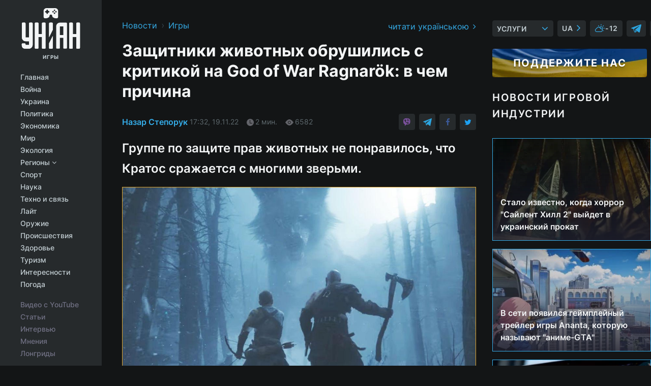

--- FILE ---
content_type: text/html; charset=UTF-8
request_url: https://www.unian.net/games/zashchitniki-zhivotnyh-obrushilis-s-kritikoy-na-god-of-war-ragnaroek-v-chem-prichina-12050700.html
body_size: 34241
content:
    <!doctype html><html lang="ru"><head><meta charset="utf-8"><meta name="viewport" content="width=device-width, initial-scale=1.0, maximum-scale=2"><title>Защитники животных обрушились с критикой на God of War Ragnarök: в чем причина</title><meta name="description" content="Видеоигры нередко становятся целью критики PETA. В прошлом году активисты раскритиковали Far Cry 6, а теперь им не понравилась God of War Ragnarök"/><meta name="keywords" content="God of War Ragnarök, Sony, Santa Monica Studio, игры, видеоигры, экшен"/><meta name="theme-color" content="#28282d"><link rel="manifest" href="https://www.unian.net/manifest.json"><link rel="shortcut icon" href="https://www.unian.net/favicon.ico"/><meta property="fb:page_id" content="112821225446278"/><meta property="fb:app_id" content="1728296543975266"/><meta name="application-name" content="УНИАН"><meta name="apple-mobile-web-app-title" content="УНИАН"><meta name="apple-itunes-app" content="app-id=840099366, affiliate-data=ct=smartbannerunian"><link rel="mask-icon" href="https://www.unian.net/images/safari-pinned-tab.svg" color="#28282d"><link rel="apple-touch-icon" href="https://www.unian.net/images/apple-touch-icon.png"><link rel="apple-touch-icon" sizes="76x76" href="https://www.unian.net/images/apple-touch-icon-76x76.png"><link rel="apple-touch-icon" sizes="120x120" href="https://www.unian.net/images/apple-touch-icon-120x120.png"><link rel="apple-touch-icon" sizes="152x152" href="https://www.unian.net/images/apple-touch-icon-152x152.png"><link rel="apple-touch-icon" sizes="180x180" href="https://www.unian.net/images/apple-touch-icon-180x180.png"><link rel="preconnect" href="https://get.optad360.io/" crossorigin><link rel="preconnect" href="https://images.unian.net/" crossorigin><link rel="preconnect" href="https://membrana-cdn.media/" crossorigin><link rel="preconnect" href="https://www.googletagmanager.com/" crossorigin><link rel="preconnect" href="https://static.cloudflareinsights.com" crossorigin><link rel="preconnect" href="https://securepubads.g.doubleclick.net" crossorigin><link rel="preconnect" href="https://pagead2.googlesyndication.com/" crossorigin><link rel="dns-prefetch" href="https://i.ytimg.com/"><link rel="dns-prefetch" href="https://1plus1.video/"><link rel="dns-prefetch" href="https://ls.hit.gemius.pl"><link rel="dns-prefetch" href="https://jsc.idealmedia.io/"><link rel="dns-prefetch" href="https://gaua.hit.gemius.pl/"><link rel="dns-prefetch" href="https://cm.g.doubleclick.net/"><link rel="dns-prefetch" href="https://fonts.googleapis.com/"><link rel="dns-prefetch" href="https://ep2.adtrafficquality.google/"><link rel="dns-prefetch" href="https://ep1.adtrafficquality.google/"><meta property="og:image:width" content="620"><meta property="og:image:height" content="324"><meta property="og:image:type" content="image/jpeg"><meta property="og:url" content="https://www.unian.net/games/zashchitniki-zhivotnyh-obrushilis-s-kritikoy-na-god-of-war-ragnaroek-v-chem-prichina-12050700.html"/><meta property="og:title" content="Защитники животных обрушились с критикой на God of War Ragnarök: в чем причина"/><meta property="og:description" content="Группе по защите прав животных не понравилось, что Кратос сражается с многими зверьми."/><meta property="og:type" content="article"/><meta property="og:image" content="https://images.unian.net/photos/2022_11/thumb_files/620_324_1668871433-8644.jpg?1"/><meta property="og:published_time" content="2022-11-19T17:32:00+02:00"><meta property="og:modified_time" content="2022-11-19T17:33:04+02:00"><meta property="og:tag" content="PlayStation"><meta property="og:section" content="Игры"><meta property="og:author:first_name" content="Назар"><meta property="og:author:last_name" content="Степорук"><meta name="twitter:card" content="summary_large_image"/><meta name="twitter:site" content="@unian"/><meta name="twitter:title" content="Защитники животных обрушились с критикой на God of War Ragnarök: в чем причина"/><meta name="twitter:description" content="Группе по защите прав животных не понравилось, что Кратос сражается с многими зверьми."><meta name="twitter:creator" content="@unian"/><meta name="twitter:image" content="https://images.unian.net/photos/2022_11/thumb_files/1000_545_1668871433-8644.jpg?1"/><meta name="twitter:image:src" content="https://images.unian.net/photos/2022_11/thumb_files/1000_545_1668871433-8644.jpg?1"/><meta name="twitter:domain" content="www.unian.net"/><meta name="robots" content="index, follow, max-image-preview:large"><meta name="telegram:channel" content="@uniangames"><link rel="alternate" href="https://www.unian.ua/games/zashchitniki-zhivotnyh-obrushilis-s-kritikoy-na-god-of-war-ragnaroek-v-chem-prichina-12050697.html"
                  hreflang="uk"><link rel="alternate" href="https://www.unian.net/games/zashchitniki-zhivotnyh-obrushilis-s-kritikoy-na-god-of-war-ragnaroek-v-chem-prichina-12050700.html"
                  hreflang="ru"><script>
        function loadVideoNts(url) {
            var script = document.createElement('script');
            script.async = true;
            script.src = url;
            document.head.appendChild(script);
        }
        function handleIntersection(entries, observer) {
            entries.forEach(function (entry) {
                if (entry.isIntersecting) {
                    var videoWrapper = entry.target;
                    observer.unobserve(videoWrapper);

                    window.notsyCmd = window.notsyCmd || [];
                    window.notsyCmd.push(function () {
                        window.notsyInit({
                            pageVersionAutodetect: true,
                            targeting: [['site_section', 'games']]
                        });
                    });

                    videoWrapper.setAttribute('data-loaded', 'true');
                    observer.disconnect(); // Припиняємо спостереження, коли блок був досягнутий

                    // Завантажуємо скрипт після досягнення блока
                    loadVideoNts('https://cdn.membrana.media/uni/ym.js');
                }
            });
        }

        var options = {
            root: null,
            rootMargin: '0px',
            threshold: 0.1
        };

        var observerMembr = new IntersectionObserver(handleIntersection, options);

        document.addEventListener('DOMContentLoaded', function () {
            var videoWrapper = document.querySelector('.nts-video-wrapper:not([data-loaded])');
            if (videoWrapper) {
                observerMembr.observe(videoWrapper);
            }
        });

    </script><link rel="alternate" href="https://www.unian.net/games/zashchitniki-zhivotnyh-obrushilis-s-kritikoy-na-god-of-war-ragnaroek-v-chem-prichina-12050700.html" hreflang="x-default"/><link href="https://www.unian.net/games/zashchitniki-zhivotnyh-obrushilis-s-kritikoy-na-god-of-war-ragnaroek-v-chem-prichina-igry-amp-12050700.html" rel="amphtml"><link rel="canonical" href="https://www.unian.net/games/zashchitniki-zhivotnyh-obrushilis-s-kritikoy-na-god-of-war-ragnaroek-v-chem-prichina-12050700.html"><link rel="preload" as="font" type="font/woff" crossorigin="anonymous" href="https://www.unian.net/build/assets/fonts/Inter/Inter-Bold.woff"><link rel="preload" as="font" type="font/woff" crossorigin="anonymous" href="https://www.unian.net/build/assets/fonts/Inter/Inter-Medium.woff"><link rel="preload" as="font" type="font/woff" crossorigin="anonymous" href="https://www.unian.net/build/assets/fonts/Inter/Inter-Regular.woff"><link rel="preload" as="font" type="font/woff" crossorigin="anonymous" href="https://www.unian.net/build/assets/fonts/Inter/Inter-SemiBold.woff"><style id="top"> *{margin:0;padding:0}body{font-size:14px;line-height:1.5}html{font-family:sans-serif;-ms-text-size-adjust:100%;-webkit-text-size-adjust:100%;-webkit-tap-highlight-color:rgba(0,0,0,0)}[class*=" icon-"],[class^=icon-],html{-webkit-font-smoothing:antialiased}a,img{border:none;outline:none}*{box-sizing:border-box;-webkit-box-sizing:border-box;-moz-box-sizing:border-box}@media (max-width:1184px){.nano-mob>.nano-content-mob{position:absolute;overflow:scroll;overflow-x:hidden;right:0;bottom:0}.nano-mob>.nano-content-mob::-webkit-scrollbar{display:none}.has-scrollbar>.nano-content-mob::-webkit-scrollbar{display:block}.nano-mob>.nano-pane{display:none!important;background:rgba(0,0,0,.25);position:absolute;width:10px;right:0;top:0;bottom:0;visibility:hidden;opacity:.01;-webkit-transition:.2s;-moz-transition:.2s;-o-transition:.2s;transition:.2s;border-radius:5px}.nano-mob>.nano-pane>.nano-slider{display:none;background:#444;position:relative;margin:0 1px;border-radius:3px}}@media (min-width:1185px){.nano-mob>.nano-content{-moz-appearance:none}.hidden-lg{display:none!important}.nano:not(.nano-mob)>.nano-content{position:absolute;overflow:auto;overflow-x:hidden;top:0;right:-12px!important;bottom:0;left:0}}.app-banner{padding:12px 26px 12px 16px;max-width:240px;height:320px;position:relative;margin:0 auto}.app-banner__title{font-weight:700;font-size:24px;line-height:28px;color:#efa205;margin-bottom:8px}.app-banner__text{font-weight:500;font-size:16px;line-height:20px;color:#fff}.app-banner__bottom{position:absolute;bottom:0;display:flex;justify-content:space-between;width:100%;left:0;padding:12px 16px}.app-banner__btn{height:36px;width:calc(50% - 4px);border:2px solid #efa205;border-radius:8px;text-align:center;line-height:30px}</style><link rel="stylesheet" href="https://www.unian.net/build/post.25f14eadfe90cdfe026eadb8063872ef.css"><style>
        .nts-video {width: 100%; height: calc(100vw / 16 * 9); max-height: 270px; margin: 10px auto; }
        .nts-video-wrapper {max-width: 670px;background: #383842;padding: 8px 16px 16px;border-radius: 4px;margin : 16px 0;overflow: hidden}
        .nts-video-label svg{margin-right: 8px;}
        .nts-video-label {font-weight: 600;font-size: 16px;line-height: 24px;align-self: start;letter-spacing: 0.08em;text-transform: uppercase;color: #B2B2BD;flex-start;align-items: center;
            display: flex;}

        @media (min-width: 1024px) {
            .nts-video {height: 360px; max-height: 360px;    margin-bottom: unset;}
        }
        @media (max-width: 1200px) {


        }

    </style><script type="application/ld+json">{"@context":"https:\/\/schema.org","@type":"ProfilePage","mainEntity":{"@type":"Person","name":"Назар Степорук","description":"Закончил НУВГП со степенью магистр. Специальность – «Геодезия и картография». Работает игровым журналистом с 2018 года. В свободное время изучает геймдизайн и написание сценариев.","email":"n.steporuk@unian.info","image":"https:\/\/images.unian.net\/photos\/2021_10\/thumb_files\/300_300_1635152259-2455.png","jobTitle":"Редактор сайта УНИАН","sameAs":["https:\/\/www.unian.ua\/editor\/nazar-steporuk","https:\/\/www.facebook.com\/profile.php?id=100009887116270"],"url":"https:\/\/www.unian.net\/editor\/nazar-steporuk"}}</script><script type="application/ld+json">{"@context":"https:\/\/schema.org","@type":"NewsArticle","headline":"Защитники животных обрушились с критикой на God of War Ragnarök: в чем причина","description":"Группе по защите прав животных не понравилось, что Кратос сражается с многими зверьми.","articleSection":"Игры","inLanguage":"ru","isAccessibleForFree":true,"datePublished":"2022-11-19T17:32:00+02:00","dateModified":"2022-11-19T17:33:04+02:00","mainEntityOfPage":{"@type":"WebPage","@id":"https:\/\/www.unian.net\/games\/zashchitniki-zhivotnyh-obrushilis-s-kritikoy-na-god-of-war-ragnaroek-v-chem-prichina-12050700.html"},"image":{"@type":"ImageObject","url":"https:\/\/images.unian.net\/photos\/2022_11\/thumb_files\/1200_0_1668871433-8644.jpg"},"publisher":{"@type":"Organization","name":"УНИАН","legalName":"Украинское независимое информационное агентство УНИАН","url":"https:\/\/www.unian.net\/","sameAs":["https:\/\/www.facebook.com\/uniannet\/","https:\/\/www.facebook.com\/UNIAN.ua","https:\/\/www.facebook.com\/unian.ukraine","https:\/\/www.facebook.com\/pogoda.unian\/","https:\/\/www.facebook.com\/devichnikunian\/","https:\/\/www.facebook.com\/starsunian\/","https:\/\/x.com\/unian","https:\/\/t.me\/uniannet","https:\/\/invite.viber.com\/?g2=AQA%2Fnf2OzxyI50pG6plG5XH2%2FokWAnOf0dNcAMevia2uE9z%2FYouMau7DjYf%2B06f1&lang=ru","https:\/\/www.youtube.com\/@unian","https:\/\/www.youtube.com\/@unian_tv","https:\/\/uk.wikipedia.org\/wiki\/%D0%A3%D0%9D%D0%86%D0%90%D0%9D","https:\/\/ru.wikipedia.org\/wiki\/%D0%A3%D0%9D%D0%98%D0%90%D0%9D","https:\/\/www.linkedin.com\/company\/96838031\/"],"foundingDate":1993,"logo":{"@type":"ImageObject","url":"https:\/\/www.unian.net\/images\/unian_schema.png","width":95,"height":60},"address":{"@type":"PostalAddress","streetAddress":"ул. Кириловская 23","addressLocality":"Киев","postalCode":"01001","addressCountry":"UA"},"contactPoint":{"@type":"ContactPoint","email":"unian.headquoters@unian.net","telephone":"+38-044-498-07-60","contactType":"headquoters","areaServed":"UA","availableLanguage":["uk-UA","ru-UA","en-UA"]}},"author":{"@type":"Person","name":"Назар Степорук","description":"Закончил НУВГП со степенью магистр. Специальность – «Геодезия и картография». Работает игровым журналистом с 2018 года. В свободное время изучает геймдизайн и написание сценариев.","email":"n.steporuk@unian.info","image":"https:\/\/images.unian.net\/photos\/2021_10\/thumb_files\/300_300_1635152259-2455.png","jobTitle":"Редактор сайта УНИАН","sameAs":["https:\/\/www.unian.ua\/editor\/nazar-steporuk","https:\/\/www.facebook.com\/profile.php?id=100009887116270"],"url":"https:\/\/www.unian.net\/editor\/nazar-steporuk"},"articleBody":"God of War Ragnarök \/ фото Santa Monica StudioВидеоигры нередко становятся целью критики правозащитной организации PETA. В прошлом году активисты раскритиковали Far Cry 6 за мини-игру с петушиными боями, а теперь им не понравилась God of War Ragnarök.\r\n\r\nОсновная претензия заключается в том, что Кратос сражается с разными животными. PETA особенно акцентирована внимание на одной битве с боссом. Далее в материале следуют легкие спойлеры к определенному игровому фрагменту.\r\n\r\nКогда Кратос с Атреем посещают Хельхейм, то сталкиваются с огромным волком Гармом. По словам активистов, животное долгое время было приковано цепью на морозе и не получало ни еды, ни воды. Активисты призывают пользователей требовать от Santa Monica Studio ввести \"режим PETA\", то есть возможность отключить сражения с представителями фауны. Разработчики и представители Sony на претензию пока никак не отреагировали.\r\n\r\nСледует также отметить, что в God of War Ragnarök много дружелюбных животных, которые населяют миры скандинавской мифологии. В свежем экшене не разрешается их атаковать, однако PETA почему-то об этом умолчала.\r\n\r\nGod of War Ragnarök — основные подробности\r\n\r\n\nЭто продолжение God of War 2018 года — мягкого перезапуска серии в антураже скандинавской мифологии.\r\n\tПо сюжету сиквела главный герой Кратос и его повзрослевший сын Атрей должны предотвратить Рагнарёк — гибель богов и всего сущего.\r\n\tЦентральными врагами в God of War Ragnarök стали Фрейя и Тор, а Тюра, судя по всему, сделали союзником протагониста.\r\n\tВ продолжении серии появились новые противники, умения и локации, например, мир Свартальфахейм.\r\n\tGod of War Ragnarök вышла 9 ноября 2022 года на PS5 и PS4.\r\n\nВас также могут заинтересовать новости:\r\n\r\n\nВ EGS дарят две игры, одна из них – новинка 2022 года по известной франшизе\n\r\n\tВокруг Elden Ring разгорелся скандал – за игру вступился глава разработки God of War\n\r\n\tПохож на Лукашенко: блогер показал, как выглядит Кратос без бороды в God of War Ragnarök"}</script><script type="application/ld+json">{"@context":"https:\/\/schema.org","@type":"BreadcrumbList","itemListElement":[{"@type":"ListItem","position":1,"item":{"@id":"https:\/\/www.unian.net\/","name":"Новости"}},{"@type":"ListItem","position":2,"item":{"@id":"https:\/\/www.unian.net\/games","name":"Игры"}},{"@type":"ListItem","position":3,"item":{"@id":"https:\/\/www.unian.net\/games\/zashchitniki-zhivotnyh-obrushilis-s-kritikoy-na-god-of-war-ragnaroek-v-chem-prichina-12050700.html","name":"Защитники животных обрушились с критикой на God of War Ragnarök: в чем причина"}}]}</script><link rel="alternate" type="application/rss+xml" href="https://rss.unian.net/site/gplay_285_rus.rss"/><script type="application/ld+json">{"@context":"https:\/\/schema.org","@type":"SoftwareApplication","name":"УНИАН","operatingSystem":"iOS 13.0 or later","applicationCategory":"BusinessApplication","offers":{"@type":"Offer","price":"0","priceCurrency":"USD"}}</script><script type="application/ld+json">{"@context":"https:\/\/schema.org","@type":"SoftwareApplication","name":"УНИАН","operatingSystem":"ANDROID","applicationCategory":"BusinessApplication","offers":{"@type":"Offer","price":"0","priceCurrency":"USD"}}</script><script type="application/ld+json">{"@context":"https:\/\/schema.org","@type":"Organization","name":"УНИАН","legalName":"Украинское независимое информационное агентство УНИАН","url":"https:\/\/www.unian.net\/","sameAs":["https:\/\/www.facebook.com\/uniannet\/","https:\/\/www.facebook.com\/UNIAN.ua","https:\/\/www.facebook.com\/unian.ukraine","https:\/\/www.facebook.com\/pogoda.unian\/","https:\/\/www.facebook.com\/devichnikunian\/","https:\/\/www.facebook.com\/starsunian\/","https:\/\/x.com\/unian","https:\/\/t.me\/uniannet","https:\/\/invite.viber.com\/?g2=AQA%2Fnf2OzxyI50pG6plG5XH2%2FokWAnOf0dNcAMevia2uE9z%2FYouMau7DjYf%2B06f1&lang=ru","https:\/\/www.youtube.com\/@unian","https:\/\/www.youtube.com\/@unian_tv","https:\/\/uk.wikipedia.org\/wiki\/%D0%A3%D0%9D%D0%86%D0%90%D0%9D","https:\/\/ru.wikipedia.org\/wiki\/%D0%A3%D0%9D%D0%98%D0%90%D0%9D","https:\/\/www.linkedin.com\/company\/96838031\/"],"foundingDate":1993,"logo":{"@type":"ImageObject","url":"https:\/\/www.unian.net\/images\/unian_schema.png","width":95,"height":60},"address":{"@type":"PostalAddress","streetAddress":"ул. Кириловская 23","addressLocality":"Киев","postalCode":"01001","addressCountry":"UA"},"contactPoint":{"@type":"ContactPoint","email":"unian.headquoters@unian.net","telephone":"+38-044-498-07-60","contactType":"headquoters","areaServed":"UA","availableLanguage":["uk-UA","ru-UA","en-UA"]}}</script><script type="application/ld+json">{"@context":"https:\/\/schema.org","@type":"NewsMediaOrganization","name":"УНИАН","legalName":"Украинское независимое информационное агентство УНИАН","url":"https:\/\/www.unian.net\/","sameAs":["https:\/\/www.facebook.com\/uniannet\/","https:\/\/www.facebook.com\/UNIAN.ua","https:\/\/www.facebook.com\/unian.ukraine","https:\/\/www.facebook.com\/pogoda.unian\/","https:\/\/www.facebook.com\/devichnikunian\/","https:\/\/www.facebook.com\/starsunian\/","https:\/\/x.com\/unian","https:\/\/t.me\/uniannet","https:\/\/invite.viber.com\/?g2=AQA%2Fnf2OzxyI50pG6plG5XH2%2FokWAnOf0dNcAMevia2uE9z%2FYouMau7DjYf%2B06f1&lang=ru","https:\/\/www.youtube.com\/@unian","https:\/\/www.youtube.com\/@unian_tv","https:\/\/uk.wikipedia.org\/wiki\/%D0%A3%D0%9D%D0%86%D0%90%D0%9D","https:\/\/ru.wikipedia.org\/wiki\/%D0%A3%D0%9D%D0%98%D0%90%D0%9D","https:\/\/www.linkedin.com\/company\/96838031\/"],"foundingDate":1993,"logo":{"@type":"ImageObject","url":"https:\/\/www.unian.net\/images\/unian_schema.png","width":95,"height":60},"address":{"@type":"PostalAddress","streetAddress":"ул. Кириловская 23","addressLocality":"Киев","postalCode":"01001","addressCountry":"UA"},"contactPoint":{"@type":"ContactPoint","email":"unian.headquoters@unian.net","telephone":"+38-044-498-07-60","contactType":"headquoters","areaServed":"UA","availableLanguage":["uk-UA","ru-UA","en-UA"]}}</script><script type="application/ld+json">{"@context":"https:\/\/schema.org","@type":"WebSite","name":"Украинское независимое информационное агентство УНИАН","alternateName":"УНИАН","url":"https:\/\/www.unian.net\/","potentialAction":{"@type":"SearchAction","target":"https:\/\/www.unian.net\/search?q={search_term_string}","query-input":"required name=search_term_string"},"author":{"@type":"NewsMediaOrganization","name":"УНИАН","legalName":"Украинское независимое информационное агентство УНИАН","url":"https:\/\/www.unian.net\/","sameAs":["https:\/\/www.facebook.com\/uniannet\/","https:\/\/www.facebook.com\/UNIAN.ua","https:\/\/www.facebook.com\/unian.ukraine","https:\/\/www.facebook.com\/pogoda.unian\/","https:\/\/www.facebook.com\/devichnikunian\/","https:\/\/www.facebook.com\/starsunian\/","https:\/\/x.com\/unian","https:\/\/t.me\/uniannet","https:\/\/invite.viber.com\/?g2=AQA%2Fnf2OzxyI50pG6plG5XH2%2FokWAnOf0dNcAMevia2uE9z%2FYouMau7DjYf%2B06f1&lang=ru","https:\/\/www.youtube.com\/@unian","https:\/\/www.youtube.com\/@unian_tv","https:\/\/uk.wikipedia.org\/wiki\/%D0%A3%D0%9D%D0%86%D0%90%D0%9D","https:\/\/ru.wikipedia.org\/wiki\/%D0%A3%D0%9D%D0%98%D0%90%D0%9D","https:\/\/www.linkedin.com\/company\/96838031\/"],"foundingDate":1993,"logo":{"@type":"ImageObject","url":"https:\/\/www.unian.net\/images\/unian_schema.png","width":95,"height":60},"address":{"@type":"PostalAddress","streetAddress":"ул. Кириловская 23","addressLocality":"Киев","postalCode":"01001","addressCountry":"UA"},"contactPoint":{"@type":"ContactPoint","email":"unian.headquoters@unian.net","telephone":"+38-044-498-07-60","contactType":"headquoters","areaServed":"UA","availableLanguage":["uk-UA","ru-UA","en-UA"]}},"creator":{"@type":"NewsMediaOrganization","name":"УНИАН","legalName":"Украинское независимое информационное агентство УНИАН","url":"https:\/\/www.unian.net\/","sameAs":["https:\/\/www.facebook.com\/uniannet\/","https:\/\/www.facebook.com\/UNIAN.ua","https:\/\/www.facebook.com\/unian.ukraine","https:\/\/www.facebook.com\/pogoda.unian\/","https:\/\/www.facebook.com\/devichnikunian\/","https:\/\/www.facebook.com\/starsunian\/","https:\/\/x.com\/unian","https:\/\/t.me\/uniannet","https:\/\/invite.viber.com\/?g2=AQA%2Fnf2OzxyI50pG6plG5XH2%2FokWAnOf0dNcAMevia2uE9z%2FYouMau7DjYf%2B06f1&lang=ru","https:\/\/www.youtube.com\/@unian","https:\/\/www.youtube.com\/@unian_tv","https:\/\/uk.wikipedia.org\/wiki\/%D0%A3%D0%9D%D0%86%D0%90%D0%9D","https:\/\/ru.wikipedia.org\/wiki\/%D0%A3%D0%9D%D0%98%D0%90%D0%9D","https:\/\/www.linkedin.com\/company\/96838031\/"],"foundingDate":1993,"logo":{"@type":"ImageObject","url":"https:\/\/www.unian.net\/images\/unian_schema.png","width":95,"height":60},"address":{"@type":"PostalAddress","streetAddress":"ул. Кириловская 23","addressLocality":"Киев","postalCode":"01001","addressCountry":"UA"},"contactPoint":{"@type":"ContactPoint","email":"unian.headquoters@unian.net","telephone":"+38-044-498-07-60","contactType":"headquoters","areaServed":"UA","availableLanguage":["uk-UA","ru-UA","en-UA"]}},"publisher":{"@type":"NewsMediaOrganization","name":"УНИАН","legalName":"Украинское независимое информационное агентство УНИАН","url":"https:\/\/www.unian.net\/","sameAs":["https:\/\/www.facebook.com\/uniannet\/","https:\/\/www.facebook.com\/UNIAN.ua","https:\/\/www.facebook.com\/unian.ukraine","https:\/\/www.facebook.com\/pogoda.unian\/","https:\/\/www.facebook.com\/devichnikunian\/","https:\/\/www.facebook.com\/starsunian\/","https:\/\/x.com\/unian","https:\/\/t.me\/uniannet","https:\/\/invite.viber.com\/?g2=AQA%2Fnf2OzxyI50pG6plG5XH2%2FokWAnOf0dNcAMevia2uE9z%2FYouMau7DjYf%2B06f1&lang=ru","https:\/\/www.youtube.com\/@unian","https:\/\/www.youtube.com\/@unian_tv","https:\/\/uk.wikipedia.org\/wiki\/%D0%A3%D0%9D%D0%86%D0%90%D0%9D","https:\/\/ru.wikipedia.org\/wiki\/%D0%A3%D0%9D%D0%98%D0%90%D0%9D","https:\/\/www.linkedin.com\/company\/96838031\/"],"foundingDate":1993,"logo":{"@type":"ImageObject","url":"https:\/\/www.unian.net\/images\/unian_schema.png","width":95,"height":60},"address":{"@type":"PostalAddress","streetAddress":"ул. Кириловская 23","addressLocality":"Киев","postalCode":"01001","addressCountry":"UA"},"contactPoint":{"@type":"ContactPoint","email":"unian.headquoters@unian.net","telephone":"+38-044-498-07-60","contactType":"headquoters","areaServed":"UA","availableLanguage":["uk-UA","ru-UA","en-UA"]}},"datePublished":"2026-02-01T01:37:13+02:00","dateModified":"2026-02-01T01:37:13+02:00","inLanguage":"ru"}</script><link href="https://www.googletagmanager.com/gtag/js?id=G-TECJ2YKWSJ" rel="preload" as="script"><script async src="https://www.googletagmanager.com/gtag/js?id=G-TECJ2YKWSJ"></script><script>window.dataLayer = window.dataLayer || [];function gtag(){dataLayer.push(arguments);}gtag('js', new Date());gtag('config', 'G-TECJ2YKWSJ');</script><script>(function(w,d,s,l,i){w[l]=w[l]||[];w[l].push({'gtm.start':new Date().getTime(),event:'gtm.js'});var f=d.getElementsByTagName(s)[0],j=d.createElement(s),dl=l!='dataLayer'?'&l='+l:'';j.async=true;j.src='https://www.googletagmanager.com/gtm.js?id='+i+dl;f.parentNode.insertBefore(j,f);})(window,document,'script','dataLayer','GTM-N24V2BL');</script></head><body class="games games-post" data-infinite-scroll=""><div id="page_content" class="container main-wrap" data-page="1" data-page-max="50"><div class="main-column row m-0"><div class="col-lg-2 col-sm-12 prl0"><div class="main-menu"><div class="main-menu__content nano"><div class="nano-content"><div class="inside-nano-content"><a href="javascript:void(0);" id="trigger" class="menu-trigger hidden-lg" aria-label="menu"></a><div class="main-menu__logo"><a href="https://www.unian.net/games"><img src="https://www.unian.net/images/logo-games.svg" alt="Информационное агентство" width="120" height="80"/><div class="main-menu__logo-text">Игры</div></a></div><div class="hidden-lg main-menu__search"><div class="header-search__toggle hidden-lg" style="width: 15px; height: 19px"><i class="fa fa-search"></i></div><form method="GET" action="https://www.unian.net/search" class="header-search__form disactive"><div class="header-search__close hidden-lg">+</div><input type="text" name="q" aria-label="search" class="header-search__input" placeholder=" "/><input type="hidden" name="token" value="878757421"/><button type="submit" class="header-search__button" aria-label="search"><i class="fa fa-search"></i></button></form></div><nav class="main-menu__nav mp-menu nano nano-mob" id="mp-menu"><div class="main-menu__close hidden-lg">+</div><div class="nano-content nano-content-mob"><div class="mp-level main-menu__list"><ul><li class="main-menu__item"><a href="https://www.unian.net/">Главная</a></li><li class="main-menu__item"><a href="https://www.unian.net/war">Война</a></li><li class="main-menu__item"><a href="https://www.unian.net/society">Украина</a></li><li class="main-menu__item"><a href="https://www.unian.net/politics">Политика</a></li><li class="main-menu__item"><a href="https://www.unian.net/economics">Экономика</a></li><li class="main-menu__item"><a href="https://www.unian.net/world">Мир</a></li><li class="main-menu__item"><a href="https://www.unian.net/ecology">Экология</a></li><li class="main-menu__item has-submenu"><a href="javascript:void(0);">Регионы <i class="fa fa-angle-down"></i></a><div class="sub-level main-menu__sub-list"><ul><li><a href="https://www.unian.net/kyiv">Киев</a></li><li><a href="https://www.unian.net/lvov">Львов</a></li><li><a href="https://www.unian.net/dnepropetrovsk">Днепр</a></li><li><a href="https://www.unian.net/kharkiv">Харьков</a></li><li><a href="https://www.unian.net/odessa">Одесса</a></li></ul></div></li><li class="main-menu__item"><a href="https://sport.unian.net/">Спорт</a></li><li class="main-menu__item"><a href="https://www.unian.net/science">Наука</a></li><li class="main-menu__item"><a href="https://www.unian.net/techno">Техно и связь</a></li><li class="main-menu__item"><a href="https://www.unian.net/lite">Лайт</a></li><li class="main-menu__item"><a href="https://www.unian.net/weapons">Оружие</a></li><li class="main-menu__item"><a href="https://www.unian.net/incidents">Происшествия</a></li><li class="main-menu__item"><a href="https://health.unian.net/">Здоровье</a></li><li class="main-menu__item"><a href="https://www.unian.net/tourism">Туризм</a></li><li class="main-menu__item"><a href="https://www.unian.net/curiosities">Интересности</a></li><li class="main-menu__item"><a href="https://pogoda.unian.net">Погода</a></li></ul></div><div class="main-menu__services main-menu__list"><ul><li class="main-menu__item"><a href="https://www.unian.net/video-youtube">Видео с YouTube</a></li><li class="main-menu__item"><a href="https://www.unian.net/detail/publications">Статьи</a></li><li class="main-menu__item"><a href="https://www.unian.net/detail/interviews">Интервью</a></li><li class="main-menu__item"><a href="https://www.unian.net/detail/opinions">Мнения</a></li><li class="main-menu__item"><a href="https://www.unian.net/longrids">Лонгриды</a></li><li class="main-menu__item hidden-lg"><a href="https://www.unian.net/static/press/live">Пресс-центр</a></li><li class="main-menu__item has-submenu hidden-lg"><a href="javascript:void(0);">Услуги<i class="fa fa-angle-down"></i></a><div class="sub-level main-menu__sub-list"><ul><li><a href="https://www.unian.net/static/advertising/advert">Реклама на сайте</a></li><li><a href="https://www.unian.net/static/press/about">Пресс-центр</a></li><li><a href="https://photo.unian.net/">Фотобанк</a></li><li><a href="https://www.unian.net/static/monitoring/about">Мониторинг СМИ</a></li><li><a href="https://www.unian.net/static/subscription/products">Подписка на новости</a></li></ul></div></li></ul></div><div class="main-menu__services main-menu__list"><ul><li class="main-menu__item"><a href="https://www.unian.net/news/archive">Архив</a></li><li class="main-menu__item "><a href="https://www.unian.net/vacancy">Вакансии</a></li><li class="main-menu__item"><a href="https://www.unian.net/static/contacts">Контакты</a></li></ul></div></div></nav></div></div></div><div id="M473096ScriptRootC1436947" class="ideal-story" data-attribute="https://jsc.idealmedia.io/u/n/unian.net.1436947.js"></div></div></div><div class="col-lg-10 col-sm-12"><div class=" dark  hot-news--negative"  ></div><div  class="running-line--negative"></div><div class="games-content"><div class="games-menu"></div></div><div class="content-column"
											><div id="block_left_column_content" class="left-column sm-w-100"
																					 data-ajax-url="https://www.unian.net/games/zashchitniki-zhivotnyh-obrushilis-s-kritikoy-na-god-of-war-ragnaroek-v-chem-prichina-12050700.html"
																	><div class=" infinity-item"
         data-url="https://www.unian.net/games/zashchitniki-zhivotnyh-obrushilis-s-kritikoy-na-god-of-war-ragnaroek-v-chem-prichina-12050700.html"
         data-title="Защитники животных обрушились с критикой на God of War Ragnarök: в чем причина"
         data-io-article-url="https://www.unian.net/games/zashchitniki-zhivotnyh-obrushilis-s-kritikoy-na-god-of-war-ragnaroek-v-chem-prichina-12050700.html"
         data-prev-url="https://www.unian.net/games"
    ><div class="article "><div class="top-bredcr "><div class="breadcrumbs"><ol vocab="https://schema.org/" typeof="BreadcrumbList"><li property="itemListElement" typeof="ListItem"><a property="item" typeof="WebPage"
               href="/detail/all_news"><span
                        property="name">  Новости</span></a><meta property="position" content="1"></li><li><span>›</span></li><li property="itemListElement" typeof="ListItem"><a property="item" typeof="WebPage"
                   href="https://www.unian.net/games"><span
                            property="name">  Игры</span></a><meta property="position" content="2"></li></ol></div><a href="https://www.unian.ua/games/zashchitniki-zhivotnyh-obrushilis-s-kritikoy-na-god-of-war-ragnaroek-v-chem-prichina-12050697.html" rel="alternate" hreflang="uk" class="other-lang ">
                                   читати українською
                                                                <i class="fa fa-angle-right"></i></a></div><h1>Защитники животных обрушились с критикой на God of War Ragnarök: в чем причина</h1><div class="article__info    "><div><p class="article__author--bottom    "><a href="https://www.unian.net/editor/nazar-steporuk" class="article__author-name">
                                                                                                                                        Назар Степорук
                                                            </a></p><div class="article__info-item time ">17:32, 19.11.22</div><span class="article__info-item comments"><i class="unian-read"></i>
                                2 мин.
                            </span><span class="article__info-item views"><i class="unian-eye"></i><span id="js-views-12050700"></span><script>
    function CreateRequest() {
        var Request = false;

        if (window.XMLHttpRequest) {
            //Gecko-совместимые браузеры, Safari, Konqueror
            Request = new XMLHttpRequest();
        } else if (window.ActiveXObject) {
            //Internet explorer
            try {
                Request = new ActiveXObject("Microsoft.XMLHTTP");
            } catch (CatchException) {
                Request = new ActiveXObject("Msxml2.XMLHTTP");
            }
        }

        if (!Request) {
            return null;
        }

        return Request;
    }

    /*
        Функция посылки запроса к файлу на сервере
        r_method  - тип запроса: GET или POST
        r_path    - путь к файлу
        r_args    - аргументы вида a=1&b=2&c=3...
        r_handler - функция-обработчик ответа от сервера
    */
    function SendRequest(r_method, r_path, r_args, r_handler) {
        //Создаём запрос
        var Request = CreateRequest();

        //Проверяем существование запроса еще раз
        if (!Request) {
            return;
        }

        //Назначаем пользовательский обработчик
        Request.onreadystatechange = function() {
            //Если обмен данными завершен
            if (Request.readyState == 4) {
                if (Request.status == 200) {
                    //Передаем управление обработчику пользователя
                    r_handler(Request);
                }
            }
        }

        //Проверяем, если требуется сделать GET-запрос
        if (r_method.toLowerCase() == "get" && r_args.length > 0)
            r_path += "?" + r_args;

        //Инициализируем соединение
        Request.open(r_method, r_path, true);

        if (r_method.toLowerCase() == "post") {
            //Если это POST-запрос

            //Устанавливаем заголовок
            Request.setRequestHeader("Content-Type","application/x-www-form-urlencoded; charset=utf-8");
            //Посылаем запрос
            Request.send(r_args);
        } else {
            //Если это GET-запрос
            Request.responseType = 'json';
            //Посылаем нуль-запрос
            Request.send(null);
        }
    }

    //Создаем функцию обработчик
    var Handler = function(Request) {
        document.getElementById("js-views-12050700").innerHTML = ' ' + Request.response.views;
    }

    //Отправляем запрос
    SendRequest("GET", '/ajax/views/12050700', "", Handler);
</script></span></div><div class="article-shares " data-url="https://www.unian.net/games/zashchitniki-zhivotnyh-obrushilis-s-kritikoy-na-god-of-war-ragnaroek-v-chem-prichina-12050700.html"><div class="social-likes"><a href="viber://forward?text=https://www.unian.net/games/zashchitniki-zhivotnyh-obrushilis-s-kritikoy-na-god-of-war-ragnaroek-v-chem-prichina-12050700.html" class="vb" rel="nofollow noopener"><i class="unian-viber"></i></a><a href="https://telegram.me/share/url?url=https://www.unian.net/games/zashchitniki-zhivotnyh-obrushilis-s-kritikoy-na-god-of-war-ragnaroek-v-chem-prichina-12050700.html" class="tg" rel="nofollow noopener"><i class="unian-telegramm"></i></a><a href="https://www.facebook.com/sharer.php?u=https://www.unian.net/games/zashchitniki-zhivotnyh-obrushilis-s-kritikoy-na-god-of-war-ragnaroek-v-chem-prichina-12050700.html" class="fb" rel="nofollow noopener"><i class="fa fa-facebook"></i></a><a href="https://twitter.com/share?&url=https://www.unian.net/games/zashchitniki-zhivotnyh-obrushilis-s-kritikoy-na-god-of-war-ragnaroek-v-chem-prichina-12050700.html&text=Защитники животных обрушились с критикой на God of War Ragnarök: в чем причина" class="tw" rel="nofollow noopener"><i class="fa fa-twitter"></i></a></div></div></div><p class="article__like-h2">Группе по защите прав животных не понравилось, что Кратос сражается с многими зверьми.</p><div class="article-text  "><figure class="photo_block"><img alt="God of War Ragnarök / фото Santa Monica Studio" data-height="675" data-width="1200" src="[data-uri]" title="God of War Ragnarök / фото Santa Monica Studio" width="774" height="435" data-src="https://images.unian.net/photos/2022_11/1668871433-8644.jpg?r=304668" class="lazy"><figcaption class="subscribe_photo_text">God of War Ragnarök / фото Santa Monica Studio</figcaption></figure><p>Видеоигры нередко становятся целью критики правозащитной организации PETA. В прошлом году активисты раскритиковали Far Cry 6 за мини-игру с петушиными боями, а теперь им не понравилась <a href="https://www.unian.net/games/pohozh-na-lukashenko-bloger-pokazal-kak-vyglyadit-kratos-bez-borody-v-god-of-war-ragnaroek-12049920.html" target="_blank">God of War Ragnarök</a>.</p><p>Основная претензия заключается в том, что Кратос сражается с разными животными. PETA особенно <a href="https://twitter.com/peta/status/1593336874218622976" target="_blank" rel="nofollow noopener">акцентирована внимание</a> на одной битве с боссом. Далее в материале следуют легкие спойлеры к определенному игровому фрагменту.</p><p>Когда Кратос с Атреем посещают Хельхейм, то сталкиваются с огромным волком Гармом. По словам активистов, животное долгое время было приковано цепью на морозе и не получало ни еды, ни воды. Активисты призывают пользователей требовать от Santa Monica Studio ввести "режим PETA", то есть возможность отключить сражения с представителями фауны. Разработчики и представители Sony на претензию пока никак не отреагировали.</p><div><div class="nts-video-wrapper"><div class="nts-video-label"><svg xmlns="http://www.w3.org/2000/svg" width="24" height="24" viewbox="0 0 24 24" fill="none"><path d="M17 12L9 16L9 8L17 12Z" fill="#B2B2BD"></path><rect x="0.5" y="0.5" width="23" height="23" rx="11.5" stroke="#B2B2BD"></rect></svg>Видео дня</div><div class="opt-video" id=""></div></div></div><p>Следует также отметить, что в God of War Ragnarök много дружелюбных животных, которые населяют миры скандинавской мифологии. В свежем экшене не разрешается их атаковать, однако PETA почему-то об этом умолчала.</p><h2>God of War Ragnarök — основные подробности</h2><ul><li>Это продолжение God of War 2018 года — мягкого перезапуска серии в антураже скандинавской мифологии.</li><li>По сюжету сиквела главный герой Кратос и его повзрослевший сын Атрей должны предотвратить Рагнарёк — гибель богов и всего сущего.</li><li>Центральными врагами в God of War Ragnarök стали Фрейя и Тор, а Тюра, судя по всему, сделали союзником протагониста.</li><li>В продолжении серии появились новые противники, умения и локации, например, мир Свартальфахейм.</li><li>God of War Ragnarök вышла 9 ноября 2022 года на PS5 и PS4.</li></ul><h2>Вас также могут заинтересовать новости:</h2><ul><li><a href="https://www.unian.net/games/v-egs-daryat-dve-igry-odna-iz-nih-novinka-2022-goda-po-izvestnoy-franshize-12049638.html?utm_source=unian&amp;utm_medium=read_more_news&amp;utm_campaign=read_more_news_in_post" target="_blank">В EGS дарят две игры, одна из них – новинка 2022 года по известной франшизе</a></li><li><a href="https://www.unian.net/games/vokrug-elden-ring-razgorelsya-skandal-za-igru-vstupilsya-glava-razrabotki-god-of-war-12049896.html?utm_source=unian&amp;utm_medium=read_more_news&amp;utm_campaign=read_more_news_in_post" target="_blank">Вокруг Elden Ring разгорелся скандал – за игру вступился глава разработки God of War</a></li><li><a href="https://www.unian.net/games/pohozh-na-lukashenko-bloger-pokazal-kak-vyglyadit-kratos-bez-borody-v-god-of-war-ragnaroek-12049920.html?utm_source=unian&amp;utm_medium=read_more_news&amp;utm_campaign=read_more_news_in_post" target="_blank">Похож на Лукашенко: блогер показал, как выглядит Кратос без бороды в God of War Ragnarök</a></li></ul></div><div class="article__tags "><a href="https://www.unian.net/tag/sony" data-gtm-click data-gtm-action="Click"
                                       data-gtm-type="Tags" data-gtm-text="Sony"
                                       class="article__tag  ">Sony</a><a href="https://www.unian.net/tag/playstation" data-gtm-click data-gtm-action="Click"
                                       data-gtm-type="Tags" data-gtm-text="PlayStation"
                                       class="article__tag  ">PlayStation</a></div><a href="https://donate.unian.net" class="support-post"><span class="support-post__text">Помогите проекту</span><span class="support-post__btn">Поддержите нас</span></a><div class="article-bottom  "><div class="social-btn-bottom"><a href="https://t.me/uniangames" class="social-btn-bottom__item tg"
       target="_blank" rel="nofollow noopener"><i class="unian-telegramm"></i><span>Читать УНИАН в Telegram</span></a><a href="https://www.facebook.com/UNIAN.net" class="social-btn-bottom__item fb"
       target="_blank" rel="nofollow noopener"><i class="unian-fb"></i><span>Читать УНИАН в Facebook</span></a></div></div><div class="partner-news margin-top-20"     style="height: 520px"  ><div class="title-without-border black">
    Новости партнеров
</div><div class="  article-bottom-gallery-slider"><iframe data-src="/content/li-987-games-rus.html" class="partners-iframe"
                style="width:100%" height="470" frameborder="0" scrolling="no" title="partners news" loading="lazy"></iframe></div></div></div></div></div><div id="block_right_column_content" class="right-column newsfeed  d-none d-md-block"

																							><div class="newsfeed-column"><div class="tools"><div class="dropdown tools__dropdown tools__item"><a href="javascript:void(0);" class="dropdown-toggle">
            Услуги
            <i class="fa fa-angle-down"></i></a><div class="dropdown-menu"><a class="dropdown__item" href="https://www.unian.net/static/advertising/advert">Реклама</a><a class="dropdown__item" href="https://www.unian.net/static/press/about">Пресс-центр</a><a class="dropdown__item" href="https://photo.unian.net/">Фотобанк</a><a class="dropdown__item" href="https://www.unian.net/static/monitoring/about">Мониторинг</a></div></div><div class="tools__item"><a href="https://www.unian.ua/games/zashchitniki-zhivotnyh-obrushilis-s-kritikoy-na-god-of-war-ragnaroek-v-chem-prichina-12050697.html" class="tools__link"><span>
                                     UA
                             </span><i class="fa fa-angle-right"></i></a></div><div class="tools__item" style="width: 69px; justify-content: center"><a               href="https://pogoda.unian.net"
              class="tools__link" id="unian_weather_widget"><i class="fa fa-sun-o mr-1"></i><div></div></a></div><div class="tools__item" ><a href="https://t.me/s/uniangames" target="_blank" class="tools__link" ><svg xmlns="http://www.w3.org/2000/svg" width="20" height="16" viewBox="0 0 20 16" fill="none"><path fill-rule="evenodd" clip-rule="evenodd" d="M9.77561 11.9739C9.54486 11.8099 9.31425 11.6461 9.08384 11.4825C9.02107 12.2657 8.96094 13.0501 8.90124 13.8334L8.87623 14.1572C8.89523 14.1379 8.91387 14.1184 8.93251 14.0989C8.96037 14.0698 8.98819 14.0408 9.01712 14.0124C9.43332 13.6201 9.85121 13.2272 10.269 12.8344C10.372 12.7376 10.475 12.6407 10.578 12.5439C10.3104 12.3539 10.0429 12.1639 9.77561 11.9739ZM9.99878 6.4886C11.0576 5.85127 12.1164 5.214 13.1751 4.57746C14.0569 4.04778 14.9374 3.51936 15.8324 3.01103C15.9352 2.95334 16.0713 2.94873 16.2077 2.94411C16.2721 2.94193 16.3366 2.93974 16.3977 2.93195C16.3707 2.97677 16.3466 3.02458 16.3224 3.07238C16.2852 3.14594 16.248 3.2195 16.2006 3.28214C15.1375 4.21806 14.067 5.14687 12.9938 6.07234C12.6049 6.4073 12.2127 6.7393 11.8204 7.07138C11.3636 7.45812 10.9066 7.84496 10.4546 8.23664C10.1241 8.52198 9.79973 8.8115 9.47493 9.10144C9.3551 9.20855 9.23439 9.31649 9.115 9.42401C9.02209 9.50682 8.92936 9.59012 8.83664 9.6734C8.72042 9.77779 8.60423 9.88216 8.48777 9.98548C8.46624 10.0068 8.44492 10.0283 8.42355 10.0498C8.4018 10.0717 8.37999 10.0937 8.35785 10.1156C8.33753 10.1341 8.31621 10.1529 8.29497 10.1715C8.28456 10.1807 8.27417 10.1898 8.26392 10.1989C8.24651 10.2162 8.2291 10.2336 8.21169 10.2509C8.14176 10.3207 8.07182 10.3904 8.00188 10.4591C7.95228 10.5085 7.88951 10.6582 8.0326 10.7365C8.01461 10.8775 7.99705 11.0206 7.98608 11.1616C7.92782 11.8977 7.87184 12.6334 7.81586 13.3692C7.77989 13.8418 7.74393 14.3145 7.70736 14.7873C7.37026 14.8433 7.21049 14.6848 7.11831 14.3886C6.95932 13.8803 6.78944 13.3744 6.61958 12.8686C6.55075 12.6636 6.48193 12.4586 6.41383 12.2535C6.08332 11.2427 5.75193 10.2323 5.42054 9.22235L5.42897 9.21871C5.43234 9.21725 5.43575 9.21578 5.43911 9.21432C5.48976 9.1924 5.53936 9.1705 5.58513 9.14328C7.05671 8.25948 8.52784 7.37398 9.99878 6.4886ZM19.9923 0.961707C19.9948 0.980484 19.9973 0.99923 20 1.01785L19.927 1.34876C19.6885 2.43064 19.4502 3.51165 19.2104 4.59335C19.1993 4.64672 19.1861 4.69994 19.173 4.75301C19.1643 4.78814 19.1556 4.8232 19.1476 4.85819C19.1123 5.01508 19.0772 5.17189 19.0421 5.32869C18.9943 5.54195 18.9466 5.7552 18.8983 5.96858C18.6406 7.12876 18.3821 8.28978 18.1231 9.44954C18.104 9.53034 18.0849 9.61121 18.0657 9.69213C17.9874 10.023 17.9088 10.3546 17.8295 10.6854C17.6759 11.4348 17.5222 12.1837 17.3669 12.9347C17.3327 13.086 17.2986 13.2375 17.2644 13.389C17.1289 13.9896 16.9932 14.5917 16.8568 15.1927C16.4556 16.0851 15.8763 16.2366 15.0476 15.6525C14.2642 15.1 13.4836 14.5435 12.7032 13.9872C12.3774 13.7549 12.0517 13.5226 11.7258 13.2907C11.6568 13.2459 11.5884 13.2012 11.5199 13.156L11.0336 13.6133C10.6232 13.999 10.2145 14.3844 9.805 14.771C9.75803 14.8153 9.70492 14.8718 9.6483 14.932C9.63105 14.9491 9.61445 14.9666 9.5978 14.9841C9.58098 15.0018 9.56411 15.0196 9.54647 15.037C9.5017 15.0852 9.44947 15.1283 9.39372 15.168C9.35949 15.1931 9.31208 15.2312 9.26248 15.2726C8.99298 15.4939 8.54044 15.8638 7.83596 15.8638C7.79427 15.8638 7.75213 15.8625 7.70999 15.8608C7.69907 15.8613 7.68812 15.8618 7.6772 15.8622C7.64508 15.8636 7.61316 15.865 7.5827 15.865C7.30837 15.865 6.3875 15.7809 6.04601 14.6936C5.90254 14.2346 5.74582 13.7666 5.59303 13.3103C5.57895 13.2682 5.5649 13.2263 5.5509 13.1844C5.52143 13.096 5.49172 13.0075 5.4619 12.9188C5.42331 12.8039 5.38454 12.6885 5.34592 12.5719L4.76258 10.7917L4.31883 9.43489C4.27888 9.3123 4.2644 9.18846 4.27098 9.06713C3.05032 8.70816 1.83054 8.34835 0.610753 7.98854C0.601627 7.98586 0.592168 7.98335 0.582622 7.98082C0.544413 7.97068 0.504798 7.96017 0.479513 7.93708C0.429841 7.89188 0.371172 7.84724 0.312234 7.80238C0.164929 7.69028 0.0159403 7.5769 0.00151954 7.4505C-0.0195491 7.27519 0.182358 6.99906 0.365831 6.89405C0.739725 6.67961 1.15007 6.51899 1.55721 6.35964C1.60126 6.3424 1.64528 6.32517 1.6892 6.30789C2.04318 6.16754 2.40178 6.03801 2.76035 5.90848C2.92021 5.85073 3.08006 5.79299 3.2395 5.73429C5.54212 4.88873 7.84342 4.0436 10.1443 3.19804C10.4904 3.07057 10.8366 2.94346 11.1828 2.81637C11.9546 2.53298 12.7262 2.24966 13.4968 1.96256C13.802 1.84877 14.1039 1.72694 14.4058 1.60512C14.5446 1.54912 14.6833 1.49311 14.8224 1.4379C15.0327 1.3656 15.2432 1.29393 15.4535 1.2223C15.9673 1.04732 16.4803 0.87258 16.9898 0.689415C17.288 0.583161 17.5812 0.464818 17.8742 0.346525C18.007 0.292942 18.1397 0.23937 18.2728 0.186936C18.3104 0.177141 18.3482 0.168029 18.3859 0.158924C18.4625 0.140416 18.539 0.121937 18.6143 0.0978197C19.3798 -0.151955 19.8073 0.0727177 19.9693 0.816604C19.9794 0.864022 19.9859 0.912967 19.9923 0.961707Z" fill="#2CA5E0"/></svg></a></div><div class="tools__item tools-search"><div class="tools-search__toggle"><i class="fa fa-search"></i></div><form method="GET" action="https://www.unian.net/search" class="tools-search__form"><input type="text" name="q" aria-label="search" class="tools-search__input" placeholder=" " maxlength="20"/><input type="hidden" name="token" value="1154043717"/><button type="submit" class="tools-search__button" aria-label="search"><i class="fa fa-search"></i></button></form></div></div><a href="https://donate.unian.net  " class="support-unian">
                    Поддержите нас
                </a></div><a href="https://www.unian.net/games" class="games-subtitle title-bordered"> Новости игровой индустрии</a><!-- Block all_news start --><div  data-vr-zone="all_right_news" class="block-base ajax-block-container"><section class="newsfeed-column"><div
                                             data-block-ajax-url="https://www.unian.net/ajax/all_news/285?page_route=news_post_new"
                data-ajax-page="1"
                data-ajax-limit="75"
                data-counter=""
                    ><div class="newsfeed-games "><div class="newsfeed-games__item"><a href="https://www.unian.net/lite/kino/saylent-hill-2-treyler-i-data-vyhoda-filma-v-ukraine-smotret-treyler-13141902.html" class="newsfeed-games__image"><img data-src="https://images.unian.net/photos/2025_09/thumb_files/370_250_1758791361-7953.jpg" src="[data-uri]" alt="Стало известно, когда хоррор &quot;Сайлент Хилл 2&quot; выйдет в украинский прокат" loading="lazy"/></a><div class="newsfeed-games__info"><h3><a href="https://www.unian.net/lite/kino/saylent-hill-2-treyler-i-data-vyhoda-filma-v-ukraine-smotret-treyler-13141902.html" class="newsfeed-games__link">
                        Стало известно, когда хоррор &quot;Сайлент Хилл 2&quot; выйдет в украинский прокат
                    </a></h3></div></div><div class="newsfeed-games__item"><a href="https://www.unian.net/games/ananta-v-seti-poyavilsya-geympleynyy-treyler-igry-ananta-13141017.html" class="newsfeed-games__image"><img data-src="https://images.unian.net/photos/2025_09/thumb_files/370_250_1758710470-1929.jpg" src="[data-uri]" alt="В сети появился геймплейный трейлер игры Ananta, которую называют &quot;аниме-GTA&quot;" loading="lazy"/></a><div class="newsfeed-games__info"><h3><a href="https://www.unian.net/games/ananta-v-seti-poyavilsya-geympleynyy-treyler-igry-ananta-13141017.html" class="newsfeed-games__link">
                        В сети появился геймплейный трейлер игры Ananta, которую называют &quot;аниме-GTA&quot;
                    </a></h3></div></div><div class="newsfeed-games__item"><a href="https://www.unian.net/games/polzovatel-steam-postavil-rekord-po-kolichestvu-igr-na-akkaunte-sobrav-40-tysyach-proektov-13140789.html" class="newsfeed-games__image"><img data-src="https://images.unian.net/photos/2025_09/thumb_files/370_250_1758703112-7914.jpeg" src="[data-uri]" alt="Пользователь Steam поставил рекорд по количеству игр на аккаунте, собрав 40 тысяч проектов" loading="lazy"/></a><div class="newsfeed-games__info"><h3><a href="https://www.unian.net/games/polzovatel-steam-postavil-rekord-po-kolichestvu-igr-na-akkaunte-sobrav-40-tysyach-proektov-13140789.html" class="newsfeed-games__link">
                        Пользователь Steam поставил рекорд по количеству игр на аккаунте, собрав 40 тысяч проектов
                    </a></h3></div></div><div class="banner"><div class="newsfeed-box banner"><div class="banner-container" style="height: 600px; overflow: hidden"><!-- Banner UDF1 () start. --><div data-banner="[https://images.unian.net/photos/2021_04/1619793683-7224.png]" data-banner-link="[https://www.unian.net/pogoda/]" data-ad="/82479101/Unian.net_/UDF1_300x600" data-type="bnr" data-size="[[300, 600]]"></div><ins class="staticpubads89354" data-sizes-desktop="300x600" data-slot="14" data-type_oa="GDF1"></ins><!-- Banner UDF1 () end. --></div></div></div><div class="newsfeed-games__item"><a href="https://www.unian.net/games/gta-5-rp-rp-server-po-gta-5-nopixel-oficialno-vyydet-v-magazinah-pri-podderzhke-rockstar-13140702.html" class="newsfeed-games__image"><img data-src="https://images.unian.net/photos/2025_09/thumb_files/370_250_1758699558-5518.jpg" src="[data-uri]" alt="Первый RP-сервер по GTA 5 официально выйдет в магазинах при поддержке Rockstar" loading="lazy"/></a><div class="newsfeed-games__info"><h3><a href="https://www.unian.net/games/gta-5-rp-rp-server-po-gta-5-nopixel-oficialno-vyydet-v-magazinah-pri-podderzhke-rockstar-13140702.html" class="newsfeed-games__link">
                        Первый RP-сервер по GTA 5 официально выйдет в магазинах при поддержке Rockstar
                    </a></h3></div></div><div class="newsfeed-games__item"><a href="https://www.unian.net/games/watch-dogs-film-akter-iz-watch-dogs-rasskazal-chto-zhdat-ot-filma-po-igre-13140645.html" class="newsfeed-games__image"><img data-src="https://images.unian.net/photos/2025_09/thumb_files/370_250_1758697034-5118.jpg" src="[data-uri]" alt="&quot;Это будет круто&quot;: актёр из Watch Dogs рассказал, что ждать от фильма по игре" loading="lazy"/></a><div class="newsfeed-games__info"><h3><a href="https://www.unian.net/games/watch-dogs-film-akter-iz-watch-dogs-rasskazal-chto-zhdat-ot-filma-po-igre-13140645.html" class="newsfeed-games__link">
                        &quot;Это будет круто&quot;: актёр из Watch Dogs рассказал, что ждать от фильма по игре
                    </a></h3></div></div><div class="newsfeed-games__item"><a href="https://www.unian.net/games/playstation-anonsirovala-merch-kotoryy-budet-dostupen-tolko-obladatelyam-redkih-achivok-v-igrah-13140108.html" class="newsfeed-games__image"><img data-src="https://images.unian.net/photos/2025_09/thumb_files/370_250_1758637182-6740.jpg" src="[data-uri]" alt="Playstation анонсировала мерч, который будет доступен только обладателям редких ачивок в играх" loading="lazy"/></a><div class="newsfeed-games__info"><h3><a href="https://www.unian.net/games/playstation-anonsirovala-merch-kotoryy-budet-dostupen-tolko-obladatelyam-redkih-achivok-v-igrah-13140108.html" class="newsfeed-games__link">
                        Playstation анонсировала мерч, который будет доступен только обладателям редких ачивок в играх
                    </a></h3></div></div><div class="newsfeed-games__item"><a href="https://www.unian.net/games/mafia-the-old-country-sleduyushchaya-chast-serii-mafia-uzhe-nahoditsya-v-razrabotke-13140030.html" class="newsfeed-games__image"><img data-src="https://images.unian.net/photos/2025_09/thumb_files/370_250_1758633419-1820.jpg" src="[data-uri]" alt="Следующая часть серии Mafia уже находится в разработке, - актриса из The Old Country" loading="lazy"/></a><div class="newsfeed-games__info"><h3><a href="https://www.unian.net/games/mafia-the-old-country-sleduyushchaya-chast-serii-mafia-uzhe-nahoditsya-v-razrabotke-13140030.html" class="newsfeed-games__link">
                        Следующая часть серии Mafia уже находится в разработке, - актриса из The Old Country
                    </a></h3></div></div><div class="newsfeed-games__item"><a href="https://www.unian.net/games/stalker-2-patchi-dlya-stalker-2-vyshel-krupnyy-patch-s-novym-kontentom-i-ispravleniem-bagov-13139937.html" class="newsfeed-games__image"><img data-src="https://images.unian.net/photos/2025_09/thumb_files/370_250_1758629676-8459.jpg" src="[data-uri]" alt="Для Stalker 2 вышел крупный патч с новым контентом и исправлением багов" loading="lazy"/></a><div class="newsfeed-games__info"><h3><a href="https://www.unian.net/games/stalker-2-patchi-dlya-stalker-2-vyshel-krupnyy-patch-s-novym-kontentom-i-ispravleniem-bagov-13139937.html" class="newsfeed-games__link">
                        Для Stalker 2 вышел крупный патч с новым контентом и исправлением багов
                    </a></h3></div></div><div class="newsfeed-games__item"><a href="https://www.unian.net/games/futbolist-ueyn-runi-podelilsya-chto-on-tak-horosho-igral-v-manchester-united-blagodarya-psp-13139835.html" class="newsfeed-games__image"><img data-src="https://images.unian.net/photos/2025_09/thumb_files/370_250_1758627529-6133.jpg" src="[data-uri]" alt="Футболист Уэйн Руни поделился, что он так хорошо играл в Manchester United благодаря PSP" loading="lazy"/></a><div class="newsfeed-games__info"><h3><a href="https://www.unian.net/games/futbolist-ueyn-runi-podelilsya-chto-on-tak-horosho-igral-v-manchester-united-blagodarya-psp-13139835.html" class="newsfeed-games__link">
                        Футболист Уэйн Руни поделился, что он так хорошо играл в Manchester United благодаря PSP
                    </a></h3></div></div><div class="banner"><div class="newsfeed-box banner"><div class="banner-container" style="height: 250px; overflow: hidden; margin-bottom: 20px;"><!-- Banner UDF2 () start. --><div data-ad="/82479101/Unian.net_/UDF2_300x250" data-type="bnr" data-size="[[300, 250]]"></div><ins class="staticpubads89354" data-sizes-desktop="300x250,250x250,200x200" data-slot="26" data-type_oa="UDF2"></ins><!-- Banner UDF2 () end. --></div></div></div><div class="newsfeed-games__item"><a href="https://www.unian.net/games/akter-trevora-priznalsya-chto-ne-nichego-ne-chuvstvuet-k-gta-6-13139637.html" class="newsfeed-games__image"><img data-src="https://images.unian.net/photos/2025_09/thumb_files/370_250_1758620822-1114.jpg" src="[data-uri]" alt="Актёр Тревора признался, что не ничего не чувствует к GTA 6" loading="lazy"/></a><div class="newsfeed-games__info"><h3><a href="https://www.unian.net/games/akter-trevora-priznalsya-chto-ne-nichego-ne-chuvstvuet-k-gta-6-13139637.html" class="newsfeed-games__link">
                        Актёр Тревора признался, что не ничего не чувствует к GTA 6
                    </a></h3></div></div><div class="newsfeed-games__item"><a href="https://www.unian.net/games/death-stranding-anime-v-seti-poyavilsya-pervyy-treyler-anime-po-death-stranding-13139424.html" class="newsfeed-games__image"><img data-src="https://images.unian.net/photos/2025_09/thumb_files/370_250_1758612936-4993.jpg" src="[data-uri]" alt="В сети появился первый трейлер аниме по Death Stranding" loading="lazy"/></a><div class="newsfeed-games__info"><h3><a href="https://www.unian.net/games/death-stranding-anime-v-seti-poyavilsya-pervyy-treyler-anime-po-death-stranding-13139424.html" class="newsfeed-games__link">
                        В сети появился первый трейлер аниме по Death Stranding
                    </a></h3></div></div><div class="newsfeed-games__item"><a href="https://www.unian.net/games/hideo-kodzima-igry-kodzima-pokazal-podrobnosti-physint-i-od-13139385.html" class="newsfeed-games__image"><img data-src="https://images.unian.net/photos/2025_09/thumb_files/370_250_1758610949-1411.jpg" src="[data-uri]" alt="Хидео Кодзима показал сразу 2 новых игры: трейлеры, постеры и главные актёры" loading="lazy"/></a><div class="newsfeed-games__info"><h3><a href="https://www.unian.net/games/hideo-kodzima-igry-kodzima-pokazal-podrobnosti-physint-i-od-13139385.html" class="newsfeed-games__link">
                        Хидео Кодзима показал сразу 2 новых игры: трейлеры, постеры и главные актёры
                    </a></h3></div></div><div class="newsfeed-games__item"><a href="https://www.unian.net/games/palfarm-razrabotchiki-palworld-anonsirovali-novuyu-igru-13139226.html" class="newsfeed-games__image"><img data-src="https://images.unian.net/photos/2025_09/thumb_files/370_250_1758600640-4980.jpg" src="[data-uri]" alt="Разработчики Palworld анонсировали новую игру, которая точно не понравится Nintendo" loading="lazy"/></a><div class="newsfeed-games__info"><h3><a href="https://www.unian.net/games/palfarm-razrabotchiki-palworld-anonsirovali-novuyu-igru-13139226.html" class="newsfeed-games__link">
                        Разработчики Palworld анонсировали новую игру, которая точно не понравится Nintendo
                    </a></h3></div></div><div class="newsfeed-games__item"><a href="https://www.unian.net/games/v-fortnite-zabanili-tysyachi-igrokov-za-posle-dobavleniya-v-igru-golosovogo-chata-13139214.html" class="newsfeed-games__image"><img data-src="https://images.unian.net/photos/2025_09/thumb_files/370_250_1758599818-7734.jpg" src="[data-uri]" alt="В Fortnite забанили тысячи игроков за несколько дней после добавления в игру голосового чата" loading="lazy"/></a><div class="newsfeed-games__info"><h3><a href="https://www.unian.net/games/v-fortnite-zabanili-tysyachi-igrokov-za-posle-dobavleniya-v-igru-golosovogo-chata-13139214.html" class="newsfeed-games__link">
                        В Fortnite забанили тысячи игроков за несколько дней после добавления в игру голосового чата
                    </a></h3></div></div><div class="newsfeed-games__item"><a href="https://www.unian.net/games/moshennicheskaya-igra-v-steam-ukrala-32-tysyachi-dollarov-u-bolnogo-rakom-igroka-13138863.html" class="newsfeed-games__image"><img data-src="https://images.unian.net/photos/2025_09/thumb_files/370_250_1758551670-7985.jpg" src="[data-uri]" alt="Мошенническая игра в Steam украла 32 тысячи долларов у больного раком игрока" loading="lazy"/></a><div class="newsfeed-games__info"><h3><a href="https://www.unian.net/games/moshennicheskaya-igra-v-steam-ukrala-32-tysyachi-dollarov-u-bolnogo-rakom-igroka-13138863.html" class="newsfeed-games__link">
                        Мошенническая игра в Steam украла 32 тысячи долларов у больного раком игрока
                    </a></h3></div></div><div class="newsfeed-games__item"><a href="https://www.unian.net/games/hideo-kodzima-priznalsya-chto-ne-stesnyaetsya-vstavlyat-spoylery-v-treylery-svoih-igr-13138728.html" class="newsfeed-games__image"><img data-src="https://images.unian.net/photos/2025_09/thumb_files/370_250_1758548540-9780.jpg" src="[data-uri]" alt="Хидео Кодзима признался, что не стесняется вставлять спойлеры в трейлеры своих игр" loading="lazy"/></a><div class="newsfeed-games__info"><h3><a href="https://www.unian.net/games/hideo-kodzima-priznalsya-chto-ne-stesnyaetsya-vstavlyat-spoylery-v-treylery-svoih-igr-13138728.html" class="newsfeed-games__link">
                        Хидео Кодзима признался, что не стесняется вставлять спойлеры в трейлеры своих игр
                    </a></h3></div></div><div class="banner"><div class="newsfeed-box banner"><div class="banner-container" style="height: 600px; overflow:hidden;"><!-- Banner UDF3 () start. --><div data-ad="/82479101/Unian.net_/UDF3_300x600" data-type="bnr" data-size="[[300, 600]]"></div><ins class="staticpubads89354" data-sizes-desktop="300x600" data-slot="16" data-type_oa="UDF3"></ins><!-- Banner UDF3 () end. --></div></div></div><div class="newsfeed-games__item"><a href="https://www.unian.net/games/charli-kirk-avtory-ghost-of-yotei-podtverdili-chto-uvolili-razrabotchicu-iz-za-shutki-o-charli-kirka-13138566.html" class="newsfeed-games__image"><img data-src="https://images.unian.net/photos/2025_09/thumb_files/370_250_1758543068-2266.jpg" src="[data-uri]" alt="Авторы эксклюзивов PS5 подтвердили, что уволили разработчицу из-за шутки об убийстве Чарли Кирка" loading="lazy"/></a><div class="newsfeed-games__info"><h3><a href="https://www.unian.net/games/charli-kirk-avtory-ghost-of-yotei-podtverdili-chto-uvolili-razrabotchicu-iz-za-shutki-o-charli-kirka-13138566.html" class="newsfeed-games__link">
                        Авторы эксклюзивов PS5 подтвердили, что уволили разработчицу из-за шутки об убийстве Чарли Кирка
                    </a></h3></div></div><div class="newsfeed-games__item"><a href="https://www.unian.net/games/konami-ustroila-opros-sredi-igrokov-remeyk-kakogo-metal-gear-im-sdelat-sleduyushchim-13138479.html" class="newsfeed-games__image"><img data-src="https://images.unian.net/photos/2025_09/thumb_files/370_250_1758540237-5653.jpg" src="[data-uri]" alt="Konami устроила опрос среди игроков, ремейк какого Metal Gear им сделать следующим" loading="lazy"/></a><div class="newsfeed-games__info"><h3><a href="https://www.unian.net/games/konami-ustroila-opros-sredi-igrokov-remeyk-kakogo-metal-gear-im-sdelat-sleduyushchim-13138479.html" class="newsfeed-games__link">
                        Konami устроила опрос среди игроков, ремейк какого Metal Gear им сделать следующим
                    </a></h3></div></div><div class="newsfeed-games__item"><a href="https://www.unian.net/games/byvshiy-prezident-blizzard-raskritikoval-microsoft-za-povyshenie-cen-na-xbox-13138389.html" class="newsfeed-games__image"><img data-src="https://images.unian.net/photos/2025_09/thumb_files/370_250_1758536824-5690.jpg" src="[data-uri]" alt="Бывший президент Blizzard раскритиковал Microsoft за повышение цен на Xbox" loading="lazy"/></a><div class="newsfeed-games__info"><h3><a href="https://www.unian.net/games/byvshiy-prezident-blizzard-raskritikoval-microsoft-za-povyshenie-cen-na-xbox-13138389.html" class="newsfeed-games__link">
                        Бывший президент Blizzard раскритиковал Microsoft за повышение цен на Xbox
                    </a></h3></div></div><div class="newsfeed-games__item"><a href="https://www.unian.net/games/silent-hill-f-obzor-kritiki-vypustili-obzory-silent-hill-f-13138308.html" class="newsfeed-games__image"><img data-src="https://images.unian.net/photos/2025_09/thumb_files/370_250_1758534018-4182.jpeg" src="[data-uri]" alt="Приятный мрачняк: критики выпустили обзоры Silent Hill f" loading="lazy"/></a><div class="newsfeed-games__info"><h3><a href="https://www.unian.net/games/silent-hill-f-obzor-kritiki-vypustili-obzory-silent-hill-f-13138308.html" class="newsfeed-games__link">
                        Приятный мрачняк: критики выпустили обзоры Silent Hill f
                    </a></h3></div></div><div class="newsfeed-games__item"><a href="https://www.unian.net/science/akatsuki-zond-yaponskoe-kosmicheskoe-agentstvo-obyavilo-chto-oni-poteryali-zond-s-hacune-miku-13138239.html" class="newsfeed-games__image"><img data-src="https://images.unian.net/photos/2025_09/thumb_files/370_250_1758531386-3299.jpg" src="[data-uri]" alt="Японское космическое агентство объявило, что они потеряли зонд с Хацуне Мику где-то над Венерой" loading="lazy"/></a><div class="newsfeed-games__info"><h3><a href="https://www.unian.net/science/akatsuki-zond-yaponskoe-kosmicheskoe-agentstvo-obyavilo-chto-oni-poteryali-zond-s-hacune-miku-13138239.html" class="newsfeed-games__link">
                        Японское космическое агентство объявило, что они потеряли зонд с Хацуне Мику где-то над Венерой
                    </a></h3></div></div><div class="newsfeed-games__item"><a href="https://www.unian.net/games/bloodborne-na-pk-izvestnyy-insayder-zayavil-chto-s-bloodborne-nichego-ne-proishodit-13137951.html" class="newsfeed-games__image"><img data-src="https://images.unian.net/photos/2025_09/thumb_files/370_250_1758517903-6524.jpg" src="[data-uri]" alt="Надежды нет: известный инсайдер заявил, что с Bloodborne ничего не происходит" loading="lazy"/></a><div class="newsfeed-games__info"><h3><a href="https://www.unian.net/games/bloodborne-na-pk-izvestnyy-insayder-zayavil-chto-s-bloodborne-nichego-ne-proishodit-13137951.html" class="newsfeed-games__link">
                        Надежды нет: известный инсайдер заявил, что с Bloodborne ничего не происходит
                    </a></h3></div></div><div class="banner"><div class="newsfeed-box banner"><div class="banner-container" style="height: 250px; overflow: hidden; margin-bottom: 20px;"><!-- Banner UDF4 () start. --><div data-ad="/82479101/Unian.net_/UDF4_300x250" data-type="bnr" data-size="[[300, 250]]"></div><ins class="staticpubads89354" data-sizes-desktop="300x250,250x250" data-slot="17" data-type_oa="UDF4"></ins><!-- Banner UDF4 () end. --></div></div></div><div class="newsfeed-games__item"><a href="https://www.unian.net/games/anderteyl-v-undertale-dobavyat-novyy-kontent-chtoby-svyazat-igru-s-deltarune-13137927.html" class="newsfeed-games__image"><img data-src="https://images.unian.net/photos/2025_09/thumb_files/370_250_1758516117-6030.jpg" src="[data-uri]" alt="В Undertale добавят новый контент, чтобы связать игру с Deltarune" loading="lazy"/></a><div class="newsfeed-games__info"><h3><a href="https://www.unian.net/games/anderteyl-v-undertale-dobavyat-novyy-kontent-chtoby-svyazat-igru-s-deltarune-13137927.html" class="newsfeed-games__link">
                        В Undertale добавят новый контент, чтобы связать игру с Deltarune
                    </a></h3></div></div><div class="newsfeed-games__item"><a href="https://www.unian.net/games/v-odnom-iz-universitetov-ssha-istoriyu-teper-budut-izuchat-po-serii-gta-13137909.html" class="newsfeed-games__image"><img data-src="https://images.unian.net/photos/2025_09/thumb_files/370_250_1758514396-7964.jpeg" src="[data-uri]" alt="В одном из университетов США историю теперь будут изучать по серии GTA" loading="lazy"/></a><div class="newsfeed-games__info"><h3><a href="https://www.unian.net/games/v-odnom-iz-universitetov-ssha-istoriyu-teper-budut-izuchat-po-serii-gta-13137909.html" class="newsfeed-games__link">
                        В одном из университетов США историю теперь будут изучать по серии GTA
                    </a></h3></div></div><div class="newsfeed-games__item"><a href="https://www.unian.net/games/geroi-8-treyler-razrabotchiki-predstavili-dolgozhdannyy-rezhim-nablyudatelya-13136934.html" class="newsfeed-games__image"><img data-src="https://images.unian.net/photos/2025_09/thumb_files/370_250_1758379438-6591.jpg" src="[data-uri]" alt="В трейлере новых &quot;Героев меча и магии&quot; показали режим, о котором очень просили фанаты" loading="lazy"/></a><div class="newsfeed-games__info"><h3><a href="https://www.unian.net/games/geroi-8-treyler-razrabotchiki-predstavili-dolgozhdannyy-rezhim-nablyudatelya-13136934.html" class="newsfeed-games__link">
                        В трейлере новых &quot;Героев меча и магии&quot; показали режим, о котором очень просили фанаты
                    </a></h3></div></div><div class="newsfeed-games__item"><a href="https://www.unian.net/games/roblox-igra-kak-nevinnaya-detskaya-igra-stala-kriminalnym-ugolkom-mira-13136796.html" class="newsfeed-games__image"><img data-src="https://images.unian.net/photos/2025_09/thumb_files/370_250_1758371776-2346.jpg" src="[data-uri]" alt="Roblox под угрозой: как невинная детская игра стала &quot;криминальным уголком мира&quot;" loading="lazy"/></a><div class="newsfeed-games__info"><h3><a href="https://www.unian.net/games/roblox-igra-kak-nevinnaya-detskaya-igra-stala-kriminalnym-ugolkom-mira-13136796.html" class="newsfeed-games__link">
                        Roblox под угрозой: как невинная детская игра стала &quot;криминальным уголком мира&quot;
                    </a></h3></div></div><div class="newsfeed-games__item"><a href="https://www.unian.net/games/battlefield-6-saundtrek-v-igre-budut-pesni-limp-bizkit-rhcp-i-ne-tolko-13136733.html" class="newsfeed-games__image"><img data-src="https://images.unian.net/photos/2025_09/thumb_files/370_250_1758366815-2323.jpg" src="[data-uri]" alt="Никакого рэпа: в Battlefield 6 будут играть треки Limp Bizkit, RHCP и других рок-групп" loading="lazy"/></a><div class="newsfeed-games__info"><h3><a href="https://www.unian.net/games/battlefield-6-saundtrek-v-igre-budut-pesni-limp-bizkit-rhcp-i-ne-tolko-13136733.html" class="newsfeed-games__link">
                        Никакого рэпа: в Battlefield 6 будут играть треки Limp Bizkit, RHCP и других рок-групп
                    </a></h3></div></div><div class="newsfeed-games__item"><a href="https://www.unian.net/games/luchshie-remeyki-igr-ign-nazval-top-15-igrovyh-remeykov-na-lyuboy-vkus-13135974.html" class="newsfeed-games__image"><img data-src="https://images.unian.net/photos/2025_09/thumb_files/370_250_1758289233-8883.jpg" src="[data-uri]" alt="Журналисты выбрали лучшие игровые ремейки всех времен: топ-15 на любой вкус" loading="lazy"/></a><div class="newsfeed-games__info"><h3><a href="https://www.unian.net/games/luchshie-remeyki-igr-ign-nazval-top-15-igrovyh-remeykov-na-lyuboy-vkus-13135974.html" class="newsfeed-games__link">
                        Журналисты выбрали лучшие игровые ремейки всех времен: топ-15 на любой вкус
                    </a></h3></div></div><div class="newsfeed-games__item"><a href="https://www.unian.net/techno/hardware/videokarty-amd-2025-predstavlena-narodnaya-radeon-rx-7700-s-16-gb-pamyati-13135752.html" class="newsfeed-games__image"><img data-src="https://images.unian.net/photos/2025_09/thumb_files/370_250_1758278788-5726.jpg" src="[data-uri]" alt="AMD представила новую &quot;народную&quot; видеокарту для геймеров аж с 16 ГБ  памяти" loading="lazy"/></a><div class="newsfeed-games__info"><h3><a href="https://www.unian.net/techno/hardware/videokarty-amd-2025-predstavlena-narodnaya-radeon-rx-7700-s-16-gb-pamyati-13135752.html" class="newsfeed-games__link">
                        AMD представила новую &quot;народную&quot; видеокарту для геймеров аж с 16 ГБ  памяти
                    </a></h3></div></div><div class="newsfeed-games__item"><a href="https://www.unian.net/games/god-of-war-novaya-chast-u-kratosa-v-sleduyushchey-chasti-budet-neobychnoe-oruzhie-13135611.html" class="newsfeed-games__image"><img data-src="https://images.unian.net/photos/2025_09/thumb_files/370_250_1758274468-1238.jpg" src="[data-uri]" alt="Стали известны подробности новой части God of War – про Древний Египет" loading="lazy"/></a><div class="newsfeed-games__info"><h3><a href="https://www.unian.net/games/god-of-war-novaya-chast-u-kratosa-v-sleduyushchey-chasti-budet-neobychnoe-oruzhie-13135611.html" class="newsfeed-games__link">
                        Стали известны подробности новой части God of War – про Древний Египет
                    </a></h3></div></div><div class="newsfeed-games__item"><a href="https://www.unian.net/games/egs-besplatnye-igry-vsem-razdayut-dve-populyarnye-igry-s-vysokimi-ocenkami-13134960.html" class="newsfeed-games__image"><img data-src="https://images.unian.net/photos/2025_09/thumb_files/370_250_1758208158-3678.jpg" src="[data-uri]" alt="На ПК бесплатно раздают одну из лучших игр в своем жанре с высокими оценками" loading="lazy"/></a><div class="newsfeed-games__info"><h3><a href="https://www.unian.net/games/egs-besplatnye-igry-vsem-razdayut-dve-populyarnye-igry-s-vysokimi-ocenkami-13134960.html" class="newsfeed-games__link">
                        На ПК бесплатно раздают одну из лучших игр в своем жанре с высокими оценками
                    </a></h3></div></div><div class="newsfeed-games__item"><a href="https://www.unian.net/games/borderlands-4-optimizaciya-nayden-bystryy-sposob-izbavitsya-ot-statterov-13132731.html" class="newsfeed-games__image"><img data-src="https://images.unian.net/photos/2025_09/thumb_files/370_250_1758036295-9590.jpg" src="[data-uri]" alt="Игроки нашли простой способ избавиться от подтормаживаний в Borderlands 4" loading="lazy"/></a><div class="newsfeed-games__info"><h3><a href="https://www.unian.net/games/borderlands-4-optimizaciya-nayden-bystryy-sposob-izbavitsya-ot-statterov-13132731.html" class="newsfeed-games__link">
                        Игроки нашли простой способ избавиться от подтормаживаний в Borderlands 4
                    </a></h3></div></div><div class="newsfeed-games__item"><a href="https://www.unian.net/games/steam-novinki-2025-eto-samye-populyarnye-i-samye-pribylnye-igry-avgusta-13132179.html" class="newsfeed-games__image"><img data-src="https://images.unian.net/photos/2025_09/thumb_files/370_250_1758014819-7470.jpg" src="[data-uri]" alt="Во что поиграть: названы лучшие новинки Steam в августе 2025 года" loading="lazy"/></a><div class="newsfeed-games__info"><h3><a href="https://www.unian.net/games/steam-novinki-2025-eto-samye-populyarnye-i-samye-pribylnye-igry-avgusta-13132179.html" class="newsfeed-games__link">
                        Во что поиграть: названы лучшие новинки Steam в августе 2025 года
                    </a></h3></div></div><div class="newsfeed-games__item"><a href="https://www.unian.net/techno/hardware/amd-processory-eti-modeli-mogut-vydavat-1000-fps-v-nekotoryh-igrah-13131234.html" class="newsfeed-games__image"><img data-src="https://images.unian.net/photos/2025_09/thumb_files/370_250_1757935884-1542.jpg" src="[data-uri]" alt="В AMD похвастались, что ПК с ее процессорами могут выдавать 1000 fps в играх" loading="lazy"/></a><div class="newsfeed-games__info"><h3><a href="https://www.unian.net/techno/hardware/amd-processory-eti-modeli-mogut-vydavat-1000-fps-v-nekotoryh-igrah-13131234.html" class="newsfeed-games__link">
                        В AMD похвастались, что ПК с ее процессорами могут выдавать 1000 fps в играх
                    </a></h3></div></div><div class="newsfeed-games__item"><a href="https://www.unian.net/games/hollow-knight-silksong-novosti-umershego-fanata-uvekovechili-v-vide-bossa-13131153.html" class="newsfeed-games__image"><img data-src="https://images.unian.net/photos/2025_09/thumb_files/370_250_1757931970-8312.jpg" src="[data-uri]" alt="Авторы Hollow Knight: Silksong увековечили умершего фаната в виде босса (видео)" loading="lazy"/></a><div class="newsfeed-games__info"><h3><a href="https://www.unian.net/games/hollow-knight-silksong-novosti-umershego-fanata-uvekovechili-v-vide-bossa-13131153.html" class="newsfeed-games__link">
                        Авторы Hollow Knight: Silksong увековечили умершего фаната в виде босса (видео)
                    </a></h3></div></div><div class="newsfeed-games__item"><a href="https://www.unian.net/games/keep-digging-v-steam-vyshla-eshche-odna-igra-pro-kopanie-yamy-tolko-teper-s-kooperativom-13130409.html" class="newsfeed-games__image"><img data-src="https://images.unian.net/photos/2025_09/thumb_files/370_250_1757860286-6513.jpg" src="[data-uri]" alt="В Steam вышла ещё одна игра про копание ямы, только теперь с кооперативом" loading="lazy"/></a><div class="newsfeed-games__info"><h3><a href="https://www.unian.net/games/keep-digging-v-steam-vyshla-eshche-odna-igra-pro-kopanie-yamy-tolko-teper-s-kooperativom-13130409.html" class="newsfeed-games__link">
                        В Steam вышла ещё одна игра про копание ямы, только теперь с кооперативом
                    </a></h3></div></div><div class="newsfeed-games__item"><a href="https://www.unian.net/games/aktrisa-shedouhart-rasskazala-kak-ey-tyazhelo-igrat-za-temnyy-soblazn-v-baldur-s-gate-3-13130343.html" class="newsfeed-games__image"><img data-src="https://images.unian.net/photos/2025_09/thumb_files/370_250_1757855477-7721.jpg" src="[data-uri]" alt="Актриса Шэдоухарт рассказала, как ей тяжело играть за Тёмный Соблазн в Baldur&#039;s Gate 3" loading="lazy"/></a><div class="newsfeed-games__info"><h3><a href="https://www.unian.net/games/aktrisa-shedouhart-rasskazala-kak-ey-tyazhelo-igrat-za-temnyy-soblazn-v-baldur-s-gate-3-13130343.html" class="newsfeed-games__link">
                        Актриса Шэдоухарт рассказала, как ей тяжело играть за Тёмный Соблазн в Baldur&#039;s Gate 3
                    </a></h3></div></div><div class="newsfeed-games__item"><a href="https://www.unian.net/lite/kino/sozdatel-poslednih-iz-nas-rasskazal-pro-svoi-ozhidaniya-ot-3-sezona-seriala-13130280.html" class="newsfeed-games__image"><img data-src="https://images.unian.net/photos/2025_09/thumb_files/370_250_1757850650-5687.jpg" src="[data-uri]" alt="Создатель &quot;Последних из нас&quot; рассказал про свои ожидания от 3 сезона сериала" loading="lazy"/></a><div class="newsfeed-games__info"><h3><a href="https://www.unian.net/lite/kino/sozdatel-poslednih-iz-nas-rasskazal-pro-svoi-ozhidaniya-ot-3-sezona-seriala-13130280.html" class="newsfeed-games__link">
                        Создатель &quot;Последних из нас&quot; рассказал про свои ожидания от 3 сезона сериала
                    </a></h3></div></div><div class="newsfeed-games__item"><a href="https://www.unian.net/games/robloks-v-roblox-poyavitsya-sobstvennyy-tiktok-i-ii-generator-assetov-dlya-kart-13130160.html" class="newsfeed-games__image"><img data-src="https://images.unian.net/photos/2025_09/thumb_files/370_250_1757843193-7188.jpg" src="[data-uri]" alt="В Roblox появится собственный TikTok и ИИ-генератор ассетов для карт" loading="lazy"/></a><div class="newsfeed-games__info"><h3><a href="https://www.unian.net/games/robloks-v-roblox-poyavitsya-sobstvennyy-tiktok-i-ii-generator-assetov-dlya-kart-13130160.html" class="newsfeed-games__link">
                        В Roblox появится собственный TikTok и ИИ-генератор ассетов для карт
                    </a></h3></div></div><div class="newsfeed-games__item"><a href="https://www.unian.net/lite/kino/vidmak-viyshov-oficiyniy-tizer-4-go-sezonu-serialu-netflix-z-liamom-gemsvordom-video-13130136.html" class="newsfeed-games__image"><img data-src="https://images.unian.net/photos/2025_09/thumb_files/370_250_1757841771-2513.jpg" src="[data-uri]" alt="Netflix показал первый тизер &quot;Ведьмака&quot; с Лиамом Хемсвордом (видео)" loading="lazy"/></a><div class="newsfeed-games__info"><h3><a href="https://www.unian.net/lite/kino/vidmak-viyshov-oficiyniy-tizer-4-go-sezonu-serialu-netflix-z-liamom-gemsvordom-video-13130136.html" class="newsfeed-games__link">
                        Netflix показал первый тизер &quot;Ведьмака&quot; с Лиамом Хемсвордом (видео)
                    </a></h3></div></div><div class="newsfeed-games__item"><a href="https://www.unian.net/games/bioshock-film-film-po-bioshock-nahoditsya-v-rabote-no-nachalo-semok-v-ocherednoy-raz-perenesli-13130070.html" class="newsfeed-games__image"><img data-src="https://images.unian.net/photos/2025_09/thumb_files/370_250_1757836142-2055.jpg" src="[data-uri]" alt="Фильм по BioShock находится в работе, но начало съёмок в очередной раз перенесли" loading="lazy"/></a><div class="newsfeed-games__info"><h3><a href="https://www.unian.net/games/bioshock-film-film-po-bioshock-nahoditsya-v-rabote-no-nachalo-semok-v-ocherednoy-raz-perenesli-13130070.html" class="newsfeed-games__link">
                        Фильм по BioShock находится в работе, но начало съёмок в очередной раз перенесли
                    </a></h3></div></div><div class="newsfeed-games__item"><a href="https://www.unian.net/games/kompozitor-pervyh-final-fantasy-raskritikoval-muzyku-v-sovremennyh-igrah-13130043.html" class="newsfeed-games__image"><img data-src="https://images.unian.net/photos/2025_09/thumb_files/370_250_1757833822-4595.jpg" src="[data-uri]" alt="Композитор первых Final Fantasy раскритиковал музыку в современных играх" loading="lazy"/></a><div class="newsfeed-games__info"><h3><a href="https://www.unian.net/games/kompozitor-pervyh-final-fantasy-raskritikoval-muzyku-v-sovremennyh-igrah-13130043.html" class="newsfeed-games__link">
                        Композитор первых Final Fantasy раскритиковал музыку в современных играх
                    </a></h3></div></div><div class="newsfeed-games__item"><a href="https://www.unian.net/games/geymdirektor-borderlands-4-posporil-s-igrokami-chto-oni-ne-smogut-polozhit-servera-igry-13130007.html" class="newsfeed-games__image"><img data-src="https://images.unian.net/photos/2025_09/thumb_files/370_250_1757831345-8763.jpg" src="[data-uri]" alt="Геймдиректор Borderlands 4 поспорил с игроками, что они не смогут положить сервера игры" loading="lazy"/></a><div class="newsfeed-games__info"><h3><a href="https://www.unian.net/games/geymdirektor-borderlands-4-posporil-s-igrokami-chto-oni-ne-smogut-polozhit-servera-igry-13130007.html" class="newsfeed-games__link">
                        Геймдиректор Borderlands 4 поспорил с игроками, что они не смогут положить сервера игры
                    </a></h3></div></div><div class="newsfeed-games__item"><a href="https://www.unian.net/techno/hardware/kak-vliyaet-antivirus-na-igry-eksperty-razveyali-glavnyy-geymerskiy-mif-13129737.html" class="newsfeed-games__image"><img data-src="https://images.unian.net/photos/2025_09/thumb_files/370_250_1757775545-3015.jpg" src="[data-uri]" alt="Снижают ли антивирусы производительность в играх: эксперты дали точный ответ" loading="lazy"/></a><div class="newsfeed-games__info"><h3><a href="https://www.unian.net/techno/hardware/kak-vliyaet-antivirus-na-igry-eksperty-razveyali-glavnyy-geymerskiy-mif-13129737.html" class="newsfeed-games__link">
                        Снижают ли антивирусы производительность в играх: эксперты дали точный ответ
                    </a></h3></div></div><div class="newsfeed-games__item"><a href="https://www.unian.net/games/bioware-ponimala-chto-anthem-budet-provalom-eshche-do-reliza-igry-13129650.html" class="newsfeed-games__image"><img data-src="https://images.unian.net/photos/2025_09/thumb_files/370_250_1757773004-9507.jpg" src="[data-uri]" alt="BioWare понимала, что Anthem будет провалом ещё до релиза игры, - продюсер проекта" loading="lazy"/></a><div class="newsfeed-games__info"><h3><a href="https://www.unian.net/games/bioware-ponimala-chto-anthem-budet-provalom-eshche-do-reliza-igry-13129650.html" class="newsfeed-games__link">
                        BioWare понимала, что Anthem будет провалом ещё до релиза игры, - продюсер проекта
                    </a></h3></div></div><div class="newsfeed-games__item"><a href="https://www.unian.net/games/nintendo-stalo-izvestno-kak-prohodit-otbor-na-rabotu-v-nintendo-13129584.html" class="newsfeed-games__image"><img data-src="https://images.unian.net/photos/2025_09/thumb_files/370_250_1757767678-3006.jpg" src="[data-uri]" alt="Стало известно, как проходит отбор на работу в Nintendo: даже доктора наук не могут пройти" loading="lazy"/></a><div class="newsfeed-games__info"><h3><a href="https://www.unian.net/games/nintendo-stalo-izvestno-kak-prohodit-otbor-na-rabotu-v-nintendo-13129584.html" class="newsfeed-games__link">
                        Стало известно, как проходит отбор на работу в Nintendo: даже доктора наук не могут пройти
                    </a></h3></div></div><div class="newsfeed-games__item"><a href="https://www.unian.net/games/dying-light-the-beast-kogda-vyydet-novaya-dying-light-the-beast-vyydet-dazhe-ranshe-chem-planirovalos-13129512.html" class="newsfeed-games__image"><img data-src="https://images.unian.net/photos/2025_09/thumb_files/370_250_1757764420-4643.jpg" src="[data-uri]" alt="Новая Dying Light: The Beast выйдет даже раньше, чем планировалось: студия уверена в успехе" loading="lazy"/></a><div class="newsfeed-games__info"><h3><a href="https://www.unian.net/games/dying-light-the-beast-kogda-vyydet-novaya-dying-light-the-beast-vyydet-dazhe-ranshe-chem-planirovalos-13129512.html" class="newsfeed-games__link">
                        Новая Dying Light: The Beast выйдет даже раньше, чем планировалось: студия уверена в успехе
                    </a></h3></div></div><div class="newsfeed-games__item"><a href="https://www.unian.net/games/intergalactic-sozdatel-the-last-of-us-nameknul-chto-ego-novaya-igra-tozhe-mozhet-poluchit-serial-13129428.html" class="newsfeed-games__image"><img data-src="https://images.unian.net/photos/2025_09/thumb_files/370_250_1757760516-4146.jpg" src="[data-uri]" alt="Создатель The Last of Us намекнул, что его новая игра тоже может получить сериал" loading="lazy"/></a><div class="newsfeed-games__info"><h3><a href="https://www.unian.net/games/intergalactic-sozdatel-the-last-of-us-nameknul-chto-ego-novaya-igra-tozhe-mozhet-poluchit-serial-13129428.html" class="newsfeed-games__link">
                        Создатель The Last of Us намекнул, что его новая игра тоже может получить сериал
                    </a></h3></div></div><div class="newsfeed-games__item"><a href="https://www.unian.net/games/narrativnyy-direktor-bloodlines-2-prizval-igrokov-snizit-ozhidaniya-ot-proekta-13129344.html" class="newsfeed-games__image"><img data-src="https://images.unian.net/photos/2025_09/thumb_files/370_250_1757756900-6621.jpg" src="[data-uri]" alt="Нарративный директор Bloodlines 2 призвал игроков снизить ожидания от проекта" loading="lazy"/></a><div class="newsfeed-games__info"><h3><a href="https://www.unian.net/games/narrativnyy-direktor-bloodlines-2-prizval-igrokov-snizit-ozhidaniya-ot-proekta-13129344.html" class="newsfeed-games__link">
                        Нарративный директор Bloodlines 2 призвал игроков снизить ожидания от проекта
                    </a></h3></div></div><div class="newsfeed-games__item"><a href="https://www.unian.net/games/geyb-nyuell-vse-eshche-igraet-v-dota-2-hot-ego-i-postoyanno-oskorblyayut-v-chate-13129296.html" class="newsfeed-games__image"><img data-src="https://images.unian.net/photos/2025_09/thumb_files/370_250_1757754341-6851.jpg" src="[data-uri]" alt="Гейб Ньюэлл всё ещё играет в Dota 2, хоть его и постоянно оскорбляют в чате игры" loading="lazy"/></a><div class="newsfeed-games__info"><h3><a href="https://www.unian.net/games/geyb-nyuell-vse-eshche-igraet-v-dota-2-hot-ego-i-postoyanno-oskorblyayut-v-chate-13129296.html" class="newsfeed-games__link">
                        Гейб Ньюэлл всё ещё играет в Dota 2, хоть его и постоянно оскорбляют в чате игры
                    </a></h3></div></div><div class="newsfeed-games__item"><a href="https://www.unian.net/games/sozdatel-fallout-rasskazal-chtoby-on-hotel-videt-v-sovremennyh-igrah-serii-13129230.html" class="newsfeed-games__image"><img data-src="https://images.unian.net/photos/2025_09/thumb_files/370_250_1757750198-2261.jpg" src="[data-uri]" alt="Создатель Fallout рассказал, что бы он хотел видеть в современных играх серии" loading="lazy"/></a><div class="newsfeed-games__info"><h3><a href="https://www.unian.net/games/sozdatel-fallout-rasskazal-chtoby-on-hotel-videt-v-sovremennyh-igrah-serii-13129230.html" class="newsfeed-games__link">
                        Создатель Fallout рассказал, что бы он хотел видеть в современных играх серии
                    </a></h3></div></div><div class="newsfeed-games__item"><a href="https://www.unian.net/games/battlefield-6-beta-battlefield-6-slili-srazu-posle-anonsa-no-razrabotchiki-na-eto-i-nadeyalis-13129182.html" class="newsfeed-games__image"><img data-src="https://images.unian.net/photos/2025_09/thumb_files/370_250_1757747799-6010.jpg" src="[data-uri]" alt="Battlefield 6 &quot;слили&quot; сразу после анонса, но разработчики на это и надеялись, - техдиректор игры" loading="lazy"/></a><div class="newsfeed-games__info"><h3><a href="https://www.unian.net/games/battlefield-6-beta-battlefield-6-slili-srazu-posle-anonsa-no-razrabotchiki-na-eto-i-nadeyalis-13129182.html" class="newsfeed-games__link">
                        Battlefield 6 &quot;слили&quot; сразу после анонса, но разработчики на это и надеялись, - техдиректор игры
                    </a></h3></div></div><div class="newsfeed-games__item"><a href="https://www.unian.net/games/stalker-patch-remastery-stalker-poluchili-krupnyy-patch-13129158.html" class="newsfeed-games__image"><img data-src="https://images.unian.net/photos/2025_09/thumb_files/370_250_1757746031-1794.jpg" src="[data-uri]" alt="Ремастеры Stalker получили крупный патч, в создании которого поучаствовали фанаты" loading="lazy"/></a><div class="newsfeed-games__info"><h3><a href="https://www.unian.net/games/stalker-patch-remastery-stalker-poluchili-krupnyy-patch-13129158.html" class="newsfeed-games__link">
                        Ремастеры Stalker получили крупный патч, в создании которого поучаствовали фанаты
                    </a></h3></div></div><div class="newsfeed-games__item"><a href="https://www.unian.net/games/hades-2-data-vyhoda-prodolzhenie-hitovogo-rogalika-vyydet-uzhe-v-sentyabre-13128750.html" class="newsfeed-games__image"><img data-src="https://images.unian.net/photos/2025_09/thumb_files/370_250_1757686881-8774.jpg" src="[data-uri]" alt="Hades II получила дату выхода релизной версии – и это уже очень скоро" loading="lazy"/></a><div class="newsfeed-games__info"><h3><a href="https://www.unian.net/games/hades-2-data-vyhoda-prodolzhenie-hitovogo-rogalika-vyydet-uzhe-v-sentyabre-13128750.html" class="newsfeed-games__link">
                        Hades II получила дату выхода релизной версии – и это уже очень скоро
                    </a></h3></div></div><div class="newsfeed-games__item"><a href="https://www.unian.net/techno/hardware/videokarty-cena-kachestvo-2025-sostavlen-reyting-dlya-lyubogo-razresheniya-13128660.html" class="newsfeed-games__image"><img data-src="https://images.unian.net/photos/2025_09/thumb_files/370_250_1757683886-6043.jpg" src="[data-uri]" alt="Эксперты протестировали десятки видеокарт и назвали лучшие по цене/качеству" loading="lazy"/></a><div class="newsfeed-games__info"><h3><a href="https://www.unian.net/techno/hardware/videokarty-cena-kachestvo-2025-sostavlen-reyting-dlya-lyubogo-razresheniya-13128660.html" class="newsfeed-games__link">
                        Эксперты протестировали десятки видеокарт и назвали лучшие по цене/качеству
                    </a></h3></div></div><div class="newsfeed-games__item"><a href="https://www.unian.net/games/vedmak-4-sezon-odnu-iz-lyubimyh-fanatami-knizhnyh-scen-prevratyat-v-myuzikl-13128609.html" class="newsfeed-games__image"><img data-src="https://images.unian.net/photos/2025_09/thumb_files/370_250_1757679449-6936.jpg" src="[data-uri]" alt="В 4 сезоне &quot;Ведьмака&quot; превратят в мюзикл одну из любимых фанатами сцен" loading="lazy"/></a><div class="newsfeed-games__info"><h3><a href="https://www.unian.net/games/vedmak-4-sezon-odnu-iz-lyubimyh-fanatami-knizhnyh-scen-prevratyat-v-myuzikl-13128609.html" class="newsfeed-games__link">
                        В 4 сезоне &quot;Ведьмака&quot; превратят в мюзикл одну из любимых фанатами сцен
                    </a></h3></div></div><div class="newsfeed-games__item"><a href="https://www.unian.net/games/ps6-harakteristiki-utechka-podtverdila-trassirovka-luchey-urovnya-rtx-5090-13128351.html" class="newsfeed-games__image"><img data-src="https://images.unian.net/photos/2025_09/thumb_files/370_250_1757672920-2029.jpg" src="[data-uri]" alt="Мощность уровня RTX 5090: инсайдер раскрыл подробные характеристики PlayStation 6" loading="lazy"/></a><div class="newsfeed-games__info"><h3><a href="https://www.unian.net/games/ps6-harakteristiki-utechka-podtverdila-trassirovka-luchey-urovnya-rtx-5090-13128351.html" class="newsfeed-games__link">
                        Мощность уровня RTX 5090: инсайдер раскрыл подробные характеристики PlayStation 6
                    </a></h3></div></div><div class="newsfeed-games__item"><a href="https://www.unian.net/society/skif-iz-s-t-a-l-k-e-r-2-budet-uchit-ukraincev-minnoy-bezopasnosti-v-gschs-raskryli-detali-13128324.html" class="newsfeed-games__image"><img data-src="https://images.unian.net/photos/2025_09/thumb_files/370_250_1757673842-9875.jpg" src="[data-uri]" alt="Скиф из S.T.A.L.K.E.R. 2 будет учить украинцев минной безопасности: в ГСЧС раскрыли детали" loading="lazy"/></a><div class="newsfeed-games__info"><h3><a href="https://www.unian.net/society/skif-iz-s-t-a-l-k-e-r-2-budet-uchit-ukraincev-minnoy-bezopasnosti-v-gschs-raskryli-detali-13128324.html" class="newsfeed-games__link">
                        Скиф из S.T.A.L.K.E.R. 2 будет учить украинцев минной безопасности: в ГСЧС раскрыли детали
                    </a></h3></div></div><div class="newsfeed-games__item"><a href="https://www.unian.net/games/besplatnye-igry-na-pk-v-egs-daryat-srazu-tri-igry-vklyuchaya-ghostrunner-2-13127658.html" class="newsfeed-games__image"><img data-src="https://images.unian.net/photos/2025_09/thumb_files/370_250_1757605273-9314.jpg" src="[data-uri]" alt="На ПК можно бесплатно получить три популярные игры в разных жанрах" loading="lazy"/></a><div class="newsfeed-games__info"><h3><a href="https://www.unian.net/games/besplatnye-igry-na-pk-v-egs-daryat-srazu-tri-igry-vklyuchaya-ghostrunner-2-13127658.html" class="newsfeed-games__link">
                        На ПК можно бесплатно получить три популярные игры в разных жанрах
                    </a></h3></div></div><div class="newsfeed-games__item"><a href="https://www.unian.net/games/borderlands-4-ocenki-poigravshie-nazyvayut-chetvertuyu-chast-pikom-franshizy-13127511.html" class="newsfeed-games__image"><img data-src="https://images.unian.net/photos/2025_09/thumb_files/370_250_1757597291-7047.jpg" src="[data-uri]" alt="&quot;Возвращение к истокам&quot;: журналисты высоко оценили Borderlands 4" loading="lazy"/></a><div class="newsfeed-games__info"><h3><a href="https://www.unian.net/games/borderlands-4-ocenki-poigravshie-nazyvayut-chetvertuyu-chast-pikom-franshizy-13127511.html" class="newsfeed-games__link">
                        &quot;Возвращение к истокам&quot;: журналисты высоко оценили Borderlands 4
                    </a></h3></div></div><div class="newsfeed-games__item"><a href="https://www.unian.net/games/obnovlenie-stim-v-steam-vyshlo-krupnoe-obnovlenie-s-novym-interfeysom-13126440.html" class="newsfeed-games__image"><img data-src="https://images.unian.net/photos/2025_09/thumb_files/370_250_1757513147-3377.jpg" src="[data-uri]" alt="В Steam вышло крупное обновление с новым интерфейсом" loading="lazy"/></a><div class="newsfeed-games__info"><h3><a href="https://www.unian.net/games/obnovlenie-stim-v-steam-vyshlo-krupnoe-obnovlenie-s-novym-interfeysom-13126440.html" class="newsfeed-games__link">
                        В Steam вышло крупное обновление с новым интерфейсом
                    </a></h3></div></div><div class="newsfeed-games__item"><a href="https://www.unian.net/lite/kino/vedmak-4-sezon-stalo-izvestno-kto-sygral-vesemira-v-4-sezone-vedmaka-13126332.html" class="newsfeed-games__image"><img data-src="https://images.unian.net/photos/2025_09/thumb_files/370_250_1757508698-1924.jpg" src="[data-uri]" alt="Стало известно, кто сыграл Весемира в 4 сезоне &quot;Ведьмака&quot; после ухода прошлого актёра" loading="lazy"/></a><div class="newsfeed-games__info"><h3><a href="https://www.unian.net/lite/kino/vedmak-4-sezon-stalo-izvestno-kto-sygral-vesemira-v-4-sezone-vedmaka-13126332.html" class="newsfeed-games__link">
                        Стало известно, кто сыграл Весемира в 4 сезоне &quot;Ведьмака&quot; после ухода прошлого актёра
                    </a></h3></div></div><div class="newsfeed-games__item"><a href="https://www.unian.net/games/god-of-war-serial-insayder-nazval-vozmozhnyh-akterov-na-rol-kratosa-v-seriale-po-god-of-war-13126224.html" class="newsfeed-games__image"><img data-src="https://images.unian.net/photos/2025_09/thumb_files/370_250_1757503861-1598.jpg" src="[data-uri]" alt="Инсайдер назвал возможных актеров на роль Кратоса в сериале по God of War" loading="lazy"/></a><div class="newsfeed-games__info"><h3><a href="https://www.unian.net/games/god-of-war-serial-insayder-nazval-vozmozhnyh-akterov-na-rol-kratosa-v-seriale-po-god-of-war-13126224.html" class="newsfeed-games__link">
                        Инсайдер назвал возможных актеров на роль Кратоса в сериале по God of War
                    </a></h3></div></div><div class="newsfeed-games__item"><a href="https://www.unian.net/games/analitiki-raskryli-samye-prodavaemye-igry-na-playstation-v-ssha-za-poslednie-30-let-13126062.html" class="newsfeed-games__image"><img data-src="https://images.unian.net/photos/2025_09/thumb_files/370_250_1757499826-4830.jpg" src="[data-uri]" alt="Аналитики раскрыли самые продаваемые игры на Playstation в США за последние 30 лет" loading="lazy"/></a><div class="newsfeed-games__info"><h3><a href="https://www.unian.net/games/analitiki-raskryli-samye-prodavaemye-igry-na-playstation-v-ssha-za-poslednie-30-let-13126062.html" class="newsfeed-games__link">
                        Аналитики раскрыли самые продаваемые игры на Playstation в США за последние 30 лет
                    </a></h3></div></div><div class="newsfeed-games__item"><a href="https://www.unian.net/games/dead-island-3-razrabotchiki-dead-island-obyavili-chto-uzhe-delayut-sleduyushchuyu-igru-serii-13125969.html" class="newsfeed-games__image"><img data-src="https://images.unian.net/photos/2025_09/thumb_files/370_250_1757495150-4796.jpg" src="[data-uri]" alt="Разработчики Dead Island объявили, что уже делают следующую игру серии" loading="lazy"/></a><div class="newsfeed-games__info"><h3><a href="https://www.unian.net/games/dead-island-3-razrabotchiki-dead-island-obyavili-chto-uzhe-delayut-sleduyushchuyu-igru-serii-13125969.html" class="newsfeed-games__link">
                        Разработчики Dead Island объявили, что уже делают следующую игру серии
                    </a></h3></div></div><div class="newsfeed-games__item"><a href="https://www.unian.net/games/atari-vypustila-svoyu-igru-adventure-of-samsara-v-odin-den-s-hollow-knight-silksong-13125831.html" class="newsfeed-games__image"><img data-src="https://images.unian.net/photos/2025_09/thumb_files/370_250_1757489742-1036.jpg" src="[data-uri]" alt="Atari опрометчиво выпустила свою игру в один день с Silksong: в проект играли 12 человек" loading="lazy"/></a><div class="newsfeed-games__info"><h3><a href="https://www.unian.net/games/atari-vypustila-svoyu-igru-adventure-of-samsara-v-odin-den-s-hollow-knight-silksong-13125831.html" class="newsfeed-games__link">
                        Atari опрометчиво выпустила свою игру в один день с Silksong: в проект играли 12 человек
                    </a></h3></div></div><div class="newsfeed-games__item"><a href="https://www.unian.net/games/sozdatel-resident-evil-hideki-kamiya-hotel-by-poigrat-v-horror-ot-kodzimy-13125714.html" class="newsfeed-games__image"><img data-src="https://images.unian.net/photos/2025_09/thumb_files/370_250_1757484811-8764.jpg" src="[data-uri]" alt="&quot;Я ненавижу хорроры, но поиграл бы в один от Кодзимы&quot;, - создатель Resident Evil 2" loading="lazy"/></a><div class="newsfeed-games__info"><h3><a href="https://www.unian.net/games/sozdatel-resident-evil-hideki-kamiya-hotel-by-poigrat-v-horror-ot-kodzimy-13125714.html" class="newsfeed-games__link">
                        &quot;Я ненавижу хорроры, но поиграл бы в один от Кодзимы&quot;, - создатель Resident Evil 2
                    </a></h3></div></div><div class="newsfeed-games__item"><a href="https://www.unian.net/games/gta-6-v-seti-nashli-novye-parodiynye-sayty-rockstar-kotorye-poyavyatsya-v-gta-6-13125246.html" class="newsfeed-games__image"><img data-src="https://images.unian.net/photos/2025_09/thumb_files/370_250_1757426569-8050.jpg" src="[data-uri]" alt="В сети нашли новые пародийные сайты Rockstar, которые появятся в GTA 6" loading="lazy"/></a><div class="newsfeed-games__info"><h3><a href="https://www.unian.net/games/gta-6-v-seti-nashli-novye-parodiynye-sayty-rockstar-kotorye-poyavyatsya-v-gta-6-13125246.html" class="newsfeed-games__link">
                        В сети нашли новые пародийные сайты Rockstar, которые появятся в GTA 6
                    </a></h3></div></div><div class="newsfeed-games__item"><a href="https://www.unian.net/games/rosomaha-igra-testery-okazalis-dovolny-marvel-s-wolverine-13125207.html" class="newsfeed-games__image"><img data-src="https://images.unian.net/photos/2025_09/thumb_files/370_250_1757424081-1592.jpg" src="[data-uri]" alt="Тестеры оказались довольны новой игрой про Росомаху, - инсайдер" loading="lazy"/></a><div class="newsfeed-games__info"><h3><a href="https://www.unian.net/games/rosomaha-igra-testery-okazalis-dovolny-marvel-s-wolverine-13125207.html" class="newsfeed-games__link">
                        Тестеры оказались довольны новой игрой про Росомаху, - инсайдер
                    </a></h3></div></div><div class="newsfeed-games__item"><a href="https://www.unian.net/games/playstation-6-u-playstation-6-budet-semnyy-diskovod-i-bolee-skromnyy-dizayn-13125078.html" class="newsfeed-games__image"><img data-src="https://images.unian.net/photos/2025_09/thumb_files/370_250_1757419774-2465.jpg" src="[data-uri]" alt="У Playstation 6 будет съёмный дисковод и более скромный дизайн, - надёжные инсайдеры" loading="lazy"/></a><div class="newsfeed-games__info"><h3><a href="https://www.unian.net/games/playstation-6-u-playstation-6-budet-semnyy-diskovod-i-bolee-skromnyy-dizayn-13125078.html" class="newsfeed-games__link">
                        У Playstation 6 будет съёмный дисковод и более скромный дизайн, - надёжные инсайдеры
                    </a></h3></div></div><div class="newsfeed-games__item"><a href="https://www.unian.net/games/pinbol-vindovs-razrabotchik-pinbola-dlya-windows-rasskazal-pro-zabavnyy-bag-13124991.html" class="newsfeed-games__image"><img data-src="https://images.unian.net/photos/2025_09/thumb_files/370_250_1757416788-9707.jpg" src="[data-uri]" alt="Разработчик &quot;Пинбола&quot; для Windows рассказал про забавный баг: игра работала в 5 тысяч FPS" loading="lazy"/></a><div class="newsfeed-games__info"><h3><a href="https://www.unian.net/games/pinbol-vindovs-razrabotchik-pinbola-dlya-windows-rasskazal-pro-zabavnyy-bag-13124991.html" class="newsfeed-games__link">
                        Разработчик &quot;Пинбола&quot; для Windows рассказал про забавный баг: игра работала в 5 тысяч FPS
                    </a></h3></div></div><div class="newsfeed-games__item"><a href="https://www.unian.net/games/kodzima-pokazal-kak-pozdravil-el-fanning-s-dnem-rozhdeniya-na-semkah-death-stranding-2-13124898.html" class="newsfeed-games__image"><img data-src="https://images.unian.net/photos/2025_09/thumb_files/370_250_1757413004-2889.jpg" src="[data-uri]" alt="Кодзима показал, как мило поздравил Эль Фаннинг с днём рождения на съёмках Death Stranding 2" loading="lazy"/></a><div class="newsfeed-games__info"><h3><a href="https://www.unian.net/games/kodzima-pokazal-kak-pozdravil-el-fanning-s-dnem-rozhdeniya-na-semkah-death-stranding-2-13124898.html" class="newsfeed-games__link">
                        Кодзима показал, как мило поздравил Эль Фаннинг с днём рождения на съёмках Death Stranding 2
                    </a></h3></div></div><div class="newsfeed-games__item"><a href="https://www.unian.net/games/ne-sushchestvuet-takih-ponyatiy-kak-horoshaya-ili-plohaya-igra-sozdatel-fallout-13124748.html" class="newsfeed-games__image"><img data-src="https://images.unian.net/photos/2025_09/thumb_files/370_250_1757407843-5184.jpg" src="[data-uri]" alt="Не существует таких понятий как &quot;хорошая&quot; или &quot;плохая&quot; игра, - создатель Fallout" loading="lazy"/></a><div class="newsfeed-games__info"><h3><a href="https://www.unian.net/games/ne-sushchestvuet-takih-ponyatiy-kak-horoshaya-ili-plohaya-igra-sozdatel-fallout-13124748.html" class="newsfeed-games__link">
                        Не существует таких понятий как &quot;хорошая&quot; или &quot;плохая&quot; игра, - создатель Fallout
                    </a></h3></div></div><div class="newsfeed-games__item"><a href="https://www.unian.net/games/borderlands-4-oruzhie-v-borderlands-4-budet-30-milliardov-unikalnyh-pushek-13124679.html" class="newsfeed-games__image"><img data-src="https://images.unian.net/photos/2025_09/thumb_files/370_250_1757406212-2544.jpg" src="[data-uri]" alt="В Borderlands 4 будет 30 миллиардов уникальных пушек: один безумец собирается собрать их все" loading="lazy"/></a><div class="newsfeed-games__info"><h3><a href="https://www.unian.net/games/borderlands-4-oruzhie-v-borderlands-4-budet-30-milliardov-unikalnyh-pushek-13124679.html" class="newsfeed-games__link">
                        В Borderlands 4 будет 30 миллиардов уникальных пушек: один безумец собирается собрать их все
                    </a></h3></div></div><div class="newsfeed-games__item"><a href="https://www.unian.net/games/razrabotchiki-eksklyuziva-ps5-ghost-of-yotei-podelilis-svoey-reakciey-na-perenos-gta-6-13124487.html" class="newsfeed-games__image"><img data-src="https://images.unian.net/photos/2025_09/thumb_files/370_250_1757396629-4367.jpg" src="[data-uri]" alt="&quot;У нас до сих пор похмелье&quot;: разработчики эксклюзива PS5 про свою реакцию на перенос GTA 6" loading="lazy"/></a><div class="newsfeed-games__info"><h3><a href="https://www.unian.net/games/razrabotchiki-eksklyuziva-ps5-ghost-of-yotei-podelilis-svoey-reakciey-na-perenos-gta-6-13124487.html" class="newsfeed-games__link">
                        &quot;У нас до сих пор похмелье&quot;: разработчики эксклюзива PS5 про свою реакцию на перенос GTA 6
                    </a></h3></div></div></div></div><div class="single-block-loader"><div class="scroll-loader"><img src="https://www.unian.net/images/ajax-loader.svg" alt="загрузка..."/></div></div></section></div><!-- Block all_news end --></div></div><div class="clearfix"></div><div id="page_loader"><div class="scroll-loader"><img src="https://www.unian.net/images/ajax-loader.svg" alt="загрузка..."/></div></div><div class="footer" id="footer_pos"><div class="footer-menu"><div class="footer-menu--all"><div class="footer-menu__block"><a href="https://www.unian.net/tag/voyna-v-ukraine" class="footer-menu__title">Война в Украине</a><div class="footer-menu__list"><a href="https://www.unian.net/society/otsrochka-ot-mobilizacii-s-1-fevralya-2026-komu-odobryat-a-komu-otkazhut-13266579.html" class="footer-menu__link">Отсрочка от мобилизации 2026</a><a href="https://www.unian.net/tag/natalya-moseychuk" class="footer-menu__link">Наталья Мосейчук +</a><a href="https://www.unian.net/society/mobilizaciya-zhenshchin-ukraina-s-1-fevralya-2026-kto-mozhet-okazatsya-na-fronte-13265013.html" class="footer-menu__link">Мобилизация женщин 2026</a></div></div><div class="footer-menu__block"><a href="https://www.unian.net/society" class="footer-menu__title">Новости Украины</a><div class="footer-menu__list"><a href="https://www.unian.net/society/mobilizaciya-invalidov-s-1-fevralya-2026-v-ukraine-kto-poydet-na-front-13265103.html" class="footer-menu__link">Мобилизация с инвалидностью 2026</a><a href="https://www.unian.net/society/chto-izmenitsya-v-fevrale-2026-bronirovanie-kanikuly-doplaty-k-zarplate-13271157.html" class="footer-menu__link">Что изменится в феврале 2026 в Украине</a><a href="https://www.unian.net/kharkiv" class="footer-menu__link">Новости Харькова</a><a href="https://www.unian.net/society/kto-ne-podlezhit-mobilizacii-po-novomu-zakonu-s-1-fevralya-2026-polnyy-spisok-13264746.html" class="footer-menu__link">Кого точно не заберут на фронт с 1 февраля</a><a href="https://www.unian.net/lvov" class="footer-menu__link">Новости Львова</a><a href="https://www.unian.net/economics/other/pensiya-po-invalidnosti-3-gruppa-2026-kakie-summy-poluchat-ukraincy-13264707.html" class="footer-menu__link">Пенсии по инвалидности 3 группы с 1 февраля</a><a href="https://www.unian.net/kyiv" class="footer-menu__link">Новости Киева</a><a href="https://www.unian.net/society/kogda-perevodyat-chasy-2026-data-perehoda-na-letnee-vremya-13262436.html" class="footer-menu__link">Когда переводят часы на летнее время</a><a href="https://www.unian.net/society/de-naydeshevshi-budinki-v-ukrajini-v-yakomu-regioni-krashche-kupuvati-13268130.html" class="footer-menu__link">Где можно купить дом, если продать квартиру в Киеве</a><a href="https://www.unian.net/odessa" class="footer-menu__link">Новости Одессы</a><a href="https://www.unian.net/society/mozhno-li-vyehat-iz-ukrainy-zhenshchinam-medikam-s-1-fevralya-2026-komu-zapretyat-13264485.html" class="footer-menu__link">Кому из женщин запрещено выезжать за границу</a><a href="https://www.unian.net/dnepropetrovsk" class="footer-menu__link">Новости Днепра</a></div></div><div class="footer-menu__block"><a href="https://www.unian.net/economics" class="footer-menu__title">Новости экономики</a><div class="footer-menu__list"><a href="https://www.unian.net/tag/kurs-dollara" class="footer-menu__link">Курс доллара</a><a href="https://www.unian.net/tag/kurs-evro" class="footer-menu__link">Курс евро</a><a href="https://www.unian.net/tag/kurs-valyut" class="footer-menu__link">Курс валют</a><a href="https://www.unian.net/tag/ukrzaliznyitsya" class="footer-menu__link">Укрзализныця</a><a href="https://www.unian.net/society/bezkoshtovni-drova-2026-hto-mozhe-otrimati-dopomogu-vid-derzhavi-13268820.html" class="footer-menu__link">Бесплатные дрова от государства 2026</a><a href="https://www.unian.net/tag/bitkoin" class="footer-menu__link">Биткоин – курс</a><a href="https://www.unian.net/tag/tarifyi-na-elektroenergiyu" class="footer-menu__link">Тарифы на электроэнергию</a><a href="https://www.unian.net/economics/other/pensiya-po-invalidnosti-dlya-2-gruppy-s-1-fevralya-2026-skolko-budut-platit-13267146.html" class="footer-menu__link">Пенсия по инвалидности в 2026 году</a><a href="https://www.unian.net/tag/tarifyi-na-gaz" class="footer-menu__link">Тарифы на газ</a></div></div><div class="footer-menu__block"><a href="https://www.unian.net/pogoda" class="footer-menu__title">Прогноз погоды</a><div class="footer-menu__list"><a href="https://www.unian.net/tag/pogoda-kiev" class="footer-menu__link">Погода Киев</a><a href="https://www.unian.net/tag/pogoda-na-zavtra" class="footer-menu__link">Погода на завтра</a><a href="https://www.unian.net/tag/magnitnyie-buri" class="footer-menu__link">Магнитные бури</a><a href="https://www.unian.net/tag/pogoda-na-nedelyu" class="footer-menu__link">Погода на неделю</a><a href="https://www.unian.net/pogoda/news/pogoda-v-fevrale-2026-prognoz-dlya-kieva-lvova-harkova-dnepra-odessy-13268883.html" class="footer-menu__link">Прогноз погоды на февраль 2026</a><a href="https://www.unian.net/tag/pogoda-na-mesyac" class="footer-menu__link">Погода на месяц</a><a href="https://www.unian.net/tag/sinoptik" class="footer-menu__link">Синоптик</a></div></div><div class="footer-menu__block"><a href="https://www.unian.net/lite/astrology" class="footer-menu__title">Гороскоп</a><div class="footer-menu__list"><a href="https://www.unian.net/tag/goroskop-na-nedelyu" class="footer-menu__link">Гороскоп на неделю</a><a href="https://www.unian.net/lite/advice/kalendar-kvasheniya-kapusty-na-fevral-2026-kogda-kvasit-po-lunnomu-kalendaryu-13270428.html" class="footer-menu__link">Календарь квашения капусты на февраль 2026</a><a href="https://www.unian.net/lite/astrology/lunnyy-kalendar-v-yanvare-2026-blagopriyatnye-i-neblagopriyatnye-dni-13234230.html" class="footer-menu__link">Лунный календарь на январь 2026</a><a href="https://www.unian.net/lite/astrology/lunnyy-kalendar-strizhek-na-fevral-2026-luchshie-dni-dlya-novoy-pricheski-13267797.html" class="footer-menu__link">Лунный календарь стрижек на февраль 2026</a><a href="https://www.unian.net/tag/goroskop-na-segodnya" class="footer-menu__link">Гороскоп на сегодня</a><a href="https://www.unian.net/lite/astrology/kogda-polnolunie-nastupit-v-fevrale-2026-tochnoe-vremya-goroskop-13268475.html" class="footer-menu__link">Когда полнолуние в феврале 2026</a><a href="https://www.unian.net/tag/goroskop-na-zavtra" class="footer-menu__link">Гороскоп на завтра</a><a href="https://www.unian.net/lite/astrology/lunnyy-kalendar-v-fevrale-2026-blagopriyatnye-i-neblagopriyatnye-dni-mesyaca-13269522.html" class="footer-menu__link">Лунный календарь на февраль 2026</a></div></div><div class="footer-menu__block"><a href="https://www.unian.net/lite/advice" class="footer-menu__title">Лайфхаки</a><div class="footer-menu__list"><a href="https://www.unian.net/lite/advice/chto-delat-chtoby-musornoe-vedro-ne-vonyalo-chto-nuzhno-v-nego-nasypat-13265847.html" class="footer-menu__link">Как избавиться от запаха мусорного ведра</a><a href="https://www.unian.net/lite/advice/kak-sdelat-chtoby-yaichnica-ne-prilipala-k-skovorode-glavnyy-sekret-13268310.html" class="footer-menu__link">Как жарить яичницу, чтобы не прилипала</a><a href="https://www.unian.net/curiosities/kakaya-raznica-mezhdu-belymi-i-korichnevymi-yaycami-kakie-luchshe-pokupat-13264662.html" class="footer-menu__link">Какая разница между белыми и коричневыми яйцами</a><a href="https://www.unian.net/lite/advice/kak-ubrat-zapah-v-holodilnike-chem-mozhno-ot-nego-izbavitsya-13265043.html" class="footer-menu__link">Как убрать запах в холодильнике</a><a href="https://www.unian.net/lite/advice/kak-ubrat-zapah-koshachey-mochi-v-kvartire-i-drugie-nepriyatnye-aromaty-layfhak-13265403.html" class="footer-menu__link">Как убрать неприятный запах в квартире</a><a href="https://www.unian.net/lite/advice/kak-pravilno-topit-pech-drovami-chego-kategoricheski-nelzya-delat-13266207.html" class="footer-menu__link">Чем запрещено топить печь</a></div></div><div class="footer-menu__block"><a href="https://www.unian.net/lite/holidays" class="footer-menu__title">Какой сегодня праздник</a><div class="footer-menu__list"><a href="https://www.unian.net/lite/holidays/pravoslavnyy-kalendar-cerkovnyh-prazdnikov-v-fevrale-2026-daty-po-novomu-i-staromu-stilyu-13264716.html" class="footer-menu__link">Церковный календарь на февраль 2026</a></div></div><div class="footer-menu__block"><a href="https://www.unian.net/lite" class="footer-menu__title">Lite</a><div class="footer-menu__list"><a href="https://www.unian.net/recipes" class="footer-menu__link">Рецепты</a><a href="https://www.unian.net/lite/holidays" class="footer-menu__link">Праздники</a><a href="https://www.unian.net/tag/magnitnyie-buri" class="footer-menu__link">Магнитные бури</a><a href="https://www.unian.net/lite/relationships" class="footer-menu__link">Отношения</a><a href="https://www.unian.net/lite/stars" class="footer-menu__link">Звезды</a><a href="https://www.unian.net/tag/holostyak-2025" class="footer-menu__link">Холостяк 2025</a><a href="https://www.unian.net/lite/kino" class="footer-menu__link">Кино</a><a href="https://www.unian.net/lite/advice" class="footer-menu__link">Лайфхаки</a><a href="https://www.unian.net/lite/astrology" class="footer-menu__link">Астрология</a><a href="https://www.unian.net/lite/style" class="footer-menu__link">Мода</a></div></div><div class="footer-menu__block"><a href="https://www.unian.net/recipes" class="footer-menu__title">Рецепты</a><div class="footer-menu__list"><a href="https://www.unian.net/recipes/baking/dessert-pastries/kak-sdelat-idealnyy-merengovyy-rulet-proverennyy-recept-13268370.html" class="footer-menu__link">Меренговый рулет с маскарпоне</a><a href="https://www.unian.net/recipes/second-courses/meat-dishes/sochnye-golubcy-vkusnyy-klassicheskiy-recept-13269360.html" class="footer-menu__link">Сочные голубцы</a><a href="https://www.unian.net/recipes/desserts/various-sweets/shokoladnye-konfety-meteorit-recept-po-gostu-sssr-13271436.html" class="footer-menu__link">Конфеты "Метеорит"</a><a href="https://www.unian.net/recipes/desserts/various-sweets/fruktovaya-pastila-po-vkusu-kak-ptiche-moloko-prostoy-recept-13265313.html" class="footer-menu__link">Желейный десерт как Птичье молоко</a><a href="https://www.unian.net/recipes/baking/dough/bliny-3-stakana-recept-kotoryy-vsegda-poluchaetsya-13268352.html" class="footer-menu__link">Блины 3 стакана</a></div></div><div class="footer-menu__block"><a href="https://www.unian.net/lite/ogorod" class="footer-menu__title">Сад-огород</a><div class="footer-menu__list"><a href="https://www.unian.net/lite/ogorod/posevnoy-kalendar-na-fevral-2026-chto-i-kogda-sazhat-v-ukraine-13266792.html" class="footer-menu__link">Посевной календарь на февраль 2026</a></div></div></div><div class="footer-menu__app"><span class="footer-menu__app-icon" data-hashstring="aXR1bmVz" data-hashtype="href" data-link="" data-target="_blank"><svg xmlns="http://www.w3.org/2000/svg" width="14" height="16" viewBox="0 0 14 16" fill="none"><path d="M11.7047 8.45544C11.6967 7.14395 12.3156 6.15553 13.5654 5.42671C12.8664 4.46521 11.8089 3.93639 10.4149 3.83447C9.09499 3.73447 7.65093 4.5729 7.12217 4.5729C6.56338 4.5729 5.28555 3.86908 4.28011 3.86908C2.20515 3.89985 0 5.45748 0 8.62659C0 9.56309 0.178255 10.5304 0.534764 11.5265C1.01144 12.838 2.7299 16.0513 4.52246 15.9994C5.4598 15.9782 6.12275 15.3609 7.34249 15.3609C8.52618 15.3609 9.13906 15.9994 10.1845 15.9994C11.9931 15.9744 13.5474 13.0533 14 11.738C11.5745 10.64 11.7047 8.52275 11.7047 8.45544ZM9.59971 2.59028C10.6152 1.43264 10.523 0.378831 10.493 0C9.59571 0.0499981 8.55823 0.586516 7.96738 1.24611C7.31645 1.95377 6.93391 2.82874 7.01602 3.81524C7.98541 3.88639 8.87067 3.40756 9.59971 2.59028Z" fill="#EFA205"/></svg><svg xmlns="http://www.w3.org/2000/svg" width="72" height="24" viewBox="0 0 72 24" fill="none"><path d="M10.1438 18.4072H8.09333L6.97016 14.8154H3.06615L1.99625 18.4072H0L3.8679 6.17902H6.25689L10.1438 18.4072ZM6.63159 13.3084L5.61586 10.1154C5.50841 9.78922 5.30707 9.02105 5.01003 7.81183H4.97391C4.85564 8.33191 4.66513 9.10007 4.4033 10.1154L3.40563 13.3084H6.63159Z" fill="#717184"/><path d="M20.0907 13.8902C20.0907 15.3897 19.6925 16.5751 18.8962 17.4452C18.1829 18.2198 17.2972 18.6067 16.2399 18.6067C15.0987 18.6067 14.2789 18.1895 13.7796 17.3552H13.7435V22H11.8186V12.4926C11.8186 11.5498 11.7942 10.5823 11.7472 9.58989H13.4401L13.5476 10.9875H13.5837C14.2256 9.93447 15.1998 9.40888 16.5072 9.40888C17.5292 9.40888 18.3824 9.81961 19.065 10.642C19.7494 11.4653 20.0907 12.5477 20.0907 13.8902ZM18.1296 13.9618C18.1296 13.1036 17.94 12.3961 17.559 11.8393C17.1428 11.2585 16.5839 10.9682 15.8833 10.9682C15.4084 10.9682 14.9768 11.1299 14.5913 11.4487C14.2049 11.7703 13.952 12.1903 13.8338 12.7103C13.7742 12.9529 13.7444 13.1514 13.7444 13.3076V14.7778C13.7444 15.4191 13.9376 15.9603 14.324 16.4023C14.7105 16.8443 15.2125 17.0648 15.83 17.0648C16.555 17.0648 17.1193 16.78 17.5229 16.2121C17.9274 15.6433 18.1296 14.8935 18.1296 13.9618Z" fill="#717184"/><path d="M30.056 13.8902C30.056 15.3897 29.6578 16.5751 28.8606 17.4452C28.1482 18.2198 27.2625 18.6067 26.2052 18.6067C25.064 18.6067 24.2442 18.1895 23.7458 17.3552H23.7097V22H21.7848V12.4926C21.7848 11.5498 21.7604 10.5823 21.7135 9.58989H23.4063L23.5138 10.9875H23.5499C24.1909 9.93447 25.1651 9.40888 26.4734 9.40888C27.4945 9.40888 28.3478 9.81961 29.0321 10.642C29.7138 11.4653 30.056 12.5477 30.056 13.8902ZM28.0949 13.9618C28.0949 13.1036 27.9044 12.3961 27.5234 11.8393C27.1072 11.2585 26.5501 10.9682 25.8486 10.9682C25.3728 10.9682 24.9421 11.1299 24.5557 11.4487C24.1693 11.7703 23.9174 12.1903 23.7991 12.7103C23.7404 12.9529 23.7097 13.1514 23.7097 13.3076V14.7778C23.7097 15.4191 23.9029 15.9603 24.2875 16.4023C24.674 16.8434 25.176 17.0648 25.7953 17.0648C26.5203 17.0648 27.0846 16.78 27.4882 16.2121C27.8927 15.6433 28.0949 14.8935 28.0949 13.9618Z" fill="#717184"/><path d="M41.1976 14.9782C41.1976 16.0183 40.8427 16.8646 40.1304 17.5179C39.3476 18.2318 38.2578 18.5884 36.8575 18.5884C35.5646 18.5884 34.5281 18.3348 33.7435 17.8266L34.1895 16.1938C35.0346 16.7139 35.9618 16.9749 36.9721 16.9749C37.6971 16.9749 38.2614 16.8076 38.6668 16.475C39.0704 16.1424 39.2717 15.6958 39.2717 15.139C39.2717 14.6428 39.1056 14.2247 38.7725 13.8856C38.4411 13.5466 37.8876 13.2314 37.1148 12.9401C35.0111 12.1417 33.9602 10.9719 33.9602 9.43378C33.9602 8.42855 34.3285 7.60433 35.0662 6.96296C35.8011 6.32068 36.7816 6 38.0077 6C39.1011 6 40.0094 6.19388 40.7344 6.58072L40.2532 8.1777C39.576 7.8028 38.8104 7.61536 37.9536 7.61536C37.2764 7.61536 36.7473 7.78534 36.3681 8.12348C36.0476 8.42579 35.8869 8.79425 35.8869 9.23071C35.8869 9.71403 36.0702 10.1137 36.4385 10.428C36.7591 10.7183 37.3414 11.0326 38.1865 11.3716C39.2203 11.7952 39.9796 12.2905 40.4681 12.8584C40.9547 13.4244 41.1976 14.1328 41.1976 14.9782Z" fill="#717184"/><path d="M47.5616 11.0602H45.4399V15.3412C45.4399 16.4301 45.8136 16.974 46.563 16.974C46.907 16.974 47.1923 16.9437 47.418 16.8831L47.4713 18.3707C47.0921 18.5149 46.5928 18.5875 45.9744 18.5875C45.2141 18.5875 44.62 18.3514 44.1912 17.88C43.7641 17.4077 43.5492 16.6157 43.5492 15.5029V11.0584H42.2852V9.58824H43.5492V7.9738L45.4399 7.39308V9.58824H47.5616V11.0602Z" fill="#717184"/><path d="M57.1348 13.926C57.1348 15.2813 56.7538 16.394 55.9936 17.2642C55.1964 18.1601 54.1382 18.6067 52.8191 18.6067C51.5479 18.6067 50.5358 18.1776 49.781 17.3193C49.0262 16.4611 48.6488 15.3778 48.6488 14.0721C48.6488 12.7057 49.037 11.5866 49.8162 10.7164C50.5936 9.84534 51.6427 9.4098 52.9618 9.4098C54.233 9.4098 55.256 9.83891 56.0279 10.698C56.7665 11.5314 57.1348 12.6074 57.1348 13.926ZM55.1377 13.9894C55.1377 13.1762 54.9671 12.4788 54.6213 11.8972C54.2177 11.1933 53.6407 10.8423 52.8932 10.8423C52.1194 10.8423 51.5316 11.1942 51.1281 11.8972C50.7823 12.4797 50.6116 13.1881 50.6116 14.0261C50.6116 14.8393 50.7823 15.5368 51.1281 16.1175C51.5443 16.8213 52.1257 17.1723 52.876 17.1723C53.6109 17.1723 54.1879 16.814 54.6041 16.0991C54.9589 15.5064 55.1377 14.8017 55.1377 13.9894Z" fill="#717184"/><path d="M63.3916 11.3128C63.2011 11.2769 62.998 11.2585 62.7849 11.2585C62.1077 11.2585 61.5841 11.5186 61.2157 12.0396C60.8952 12.499 60.7345 13.0797 60.7345 13.7808V18.4073H58.8104L58.8285 12.3667C58.8285 11.3504 58.8041 10.4251 58.7562 9.59081H60.4329L60.5033 11.2778H60.5566C60.7597 10.698 61.0802 10.2313 61.519 9.88117C61.9479 9.566 62.4111 9.40888 62.9104 9.40888C63.0882 9.40888 63.249 9.42174 63.3916 9.44471V11.3128Z" fill="#717184"/><path d="M72 13.5815C72 13.9325 71.9774 14.2284 71.9296 14.47H66.1548C66.1774 15.3411 66.4564 16.0073 66.9927 16.4667C67.4793 16.8774 68.1086 17.0832 68.8815 17.0832C69.7365 17.0832 70.5166 16.9445 71.2181 16.6661L71.5197 18.026C70.6999 18.3899 69.732 18.5709 68.6151 18.5709C67.2717 18.5709 66.2171 18.1684 65.4497 17.3644C64.6841 16.5604 64.3003 15.4808 64.3003 14.1264C64.3003 12.7968 64.657 11.6895 65.3711 10.8065C66.1187 9.86377 67.129 9.3924 68.4003 9.3924C69.6489 9.3924 70.5942 9.86377 71.2362 10.8065C71.7445 11.5554 72 12.4816 72 13.5815ZM70.1645 13.0733C70.1771 12.4926 70.0516 11.9909 69.7907 11.5673C69.4575 11.0225 68.9456 10.7505 68.2567 10.7505C67.6274 10.7505 67.1155 11.016 66.7245 11.549C66.404 11.9726 66.2135 12.4807 66.1548 13.0724H70.1645V13.0733Z" fill="#717184"/></svg></span><span class="footer-menu__app-icon" data-hashstring="cGxheW1hcmtldA==" data-hashtype="href" data-link="" data-target="_blank"><svg xmlns="http://www.w3.org/2000/svg" width="14" height="16" viewBox="0 0 14 16" fill="none"><path d="M11.9 9.33333L10.5 8L11.9 6.66667C11.9 6.66667 13.3 7.33333 14 8C13.3 8.66667 11.9 9.33333 11.9 9.33333Z" fill="#EFA205"/><path d="M10.5 10.6667L9.1 9.33333L2.1 16C3.5 15.3333 8.4 12 10.5 10.6667Z" fill="#EFA205"/><path d="M0.7 16C0.35 16 0 15.6667 0 15.3333L1.00506e-08 0.666667C0 0.333333 0.35 0 0.7 0L7.83014 7.98325L0.7 16Z" fill="#EFA205"/><path d="M2.1 0L9.1 6.66667L10.5 5.33333C8.4 4 3.5 0.666667 2.1 0Z" fill="#EFA205"/></svg><svg xmlns="http://www.w3.org/2000/svg" width="80" height="24" viewBox="0 0 80 24" fill="none"><path d="M25.5642 10.4303C23.3524 10.4303 21.5249 12.1153 21.5249 14.4257C21.5249 16.7171 23.3332 18.421 25.5644 18.421C27.7955 18.421 29.6036 16.736 29.6036 14.4257C29.6036 12.1153 27.7955 10.4303 25.5642 10.4303ZM25.5642 16.8312C24.3521 16.8312 23.2949 15.8272 23.2949 14.4078C23.2949 12.9687 24.353 11.9845 25.5642 11.9845C26.7755 11.9845 27.8336 12.9687 27.8336 14.4078C27.8336 15.8272 26.7755 16.8312 25.5642 16.8312ZM16.7738 10.4303C14.5425 10.4303 12.7342 12.1153 12.7342 14.4257C12.7342 16.7171 14.5425 18.421 16.7738 18.421C19.0048 18.421 20.8132 16.736 20.8132 14.4257C20.8132 12.1153 19.0048 10.4303 16.7736 10.4303H16.7738ZM16.7738 16.8312C15.5615 16.8312 14.5044 15.8272 14.5044 14.4078C14.5044 12.9687 15.5626 11.9845 16.7738 11.9845C17.9859 11.9845 19.0432 12.9687 19.0432 14.4078C19.0432 15.8272 18.004 16.8312 16.7738 16.8312ZM6.32898 11.6613V13.3463H10.4065C10.2906 14.293 9.96462 14.9935 9.48336 15.4673C8.88732 16.0541 7.96398 16.6983 6.32898 16.6983C3.80876 16.6983 1.86668 14.6913 1.86668 12.2105C1.86668 9.72974 3.80981 7.6848 6.32898 7.6848C7.69418 7.6848 8.67586 8.21516 9.4067 8.89708L10.6179 7.70367C9.59815 6.73832 8.23294 6 6.32898 6C2.88542 6 0 8.78305 0 12.1728C0 15.5627 2.88542 18.3457 6.32898 18.3457C8.19461 18.3457 9.58003 17.7401 10.6955 16.6033C11.8302 15.4862 12.1765 13.9142 12.1765 12.6457C12.1765 12.2482 12.1384 11.8883 12.08 11.5852L6.32898 11.6613ZM49.0697 12.9677C48.7424 12.0776 47.7043 10.4303 45.6262 10.4303C43.5482 10.4303 41.8366 12.0401 41.8366 14.4257C41.8366 16.6597 43.5482 18.421 45.8187 18.421C47.6651 18.421 48.7233 17.3039 49.1653 16.6597L47.8001 15.7509C47.338 16.414 46.7228 16.849 45.8187 16.849C44.9145 16.849 44.2801 16.4515 43.8755 15.6369L49.242 13.4217L49.0697 12.9677ZM43.6066 14.3127C43.5685 12.7784 44.8189 11.9835 45.7028 11.9835C46.4147 11.9835 46.9918 12.3243 47.203 12.8358L43.6066 14.3127ZM39.2401 18.1562H41.0101V6.45385H39.2401V18.1562ZM36.3555 11.3204H36.298C35.8943 10.8467 35.1443 10.4303 34.1818 10.4303C32.162 10.4303 30.3347 12.1916 30.3347 14.4257C30.3347 16.6597 32.1811 18.4023 34.1818 18.4023C35.1432 18.4023 35.8934 17.9858 36.298 17.4932H36.3555V18.0613C36.3555 19.5955 35.5278 20.4091 34.2009 20.4091C33.1236 20.4091 32.4501 19.6331 32.1811 18.9889L30.6428 19.6331C31.0847 20.6936 32.2586 22 34.2009 22C36.278 22 38.0289 20.7879 38.0289 17.8531V10.6762H36.3555V11.3204ZM34.3357 16.8312C33.1236 16.8312 32.1047 15.8272 32.1047 14.4267C32.1047 13.0261 33.1245 12.0032 34.3357 12.0032C35.5289 12.0032 36.4903 13.0261 36.4903 14.4267C36.4895 15.8084 35.5278 16.8312 34.3357 16.8312ZM57.3216 6.45406H53.0899V18.1562H54.8599V13.7249H57.3216C59.2839 13.7249 61.207 12.3233 61.207 10.0895C61.207 7.85544 59.2839 6.45385 57.3216 6.45385V6.45406ZM57.3789 12.0975H54.8781V8.08226H57.3789C58.6868 8.08226 59.4562 9.16164 59.4562 10.0893C59.4379 10.9982 58.6879 12.0975 57.3789 12.0975ZM68.2669 10.4115C66.9973 10.4115 65.67 10.9607 65.1314 12.2105L66.69 12.8547C67.0364 12.2105 67.6517 12.0023 68.306 12.0023C69.2294 12.0023 70.1525 12.5514 70.1717 13.5167V13.6307C69.8444 13.4414 69.1719 13.1758 68.3252 13.1758C66.6327 13.1758 64.92 14.1037 64.92 15.8084C64.92 17.3802 66.3054 18.3835 67.8439 18.3835C69.0369 18.3835 69.6904 17.8531 70.0942 17.2286H70.1516V18.1376H71.8631V13.6494C71.8442 11.5858 70.2864 10.4112 68.2669 10.4112V10.4115ZM68.0554 16.8123C67.4783 16.8123 66.67 16.5278 66.67 15.8281C66.67 14.9191 67.6698 14.5783 68.5356 14.5783C69.3048 14.5783 69.6704 14.7487 70.1516 14.9757C70.0169 16.0551 69.0744 16.8123 68.0554 16.8123ZM78.0381 10.6773L76.0183 15.7329H75.9608L73.8648 10.6771H71.9608L75.115 17.7588L73.3258 21.7166H75.1723L80 10.6771H78.0379L78.0381 10.6773ZM62.1885 18.1562H63.9585V6.45385H62.1885V18.1562Z" fill="#717184"/></svg></span><div class="footer-menu__icons"><span data-hashstring="ZmFjZWJvb2s=" data-hashtype="href" data-link="" data-target="_blank" class="footer-menu__icon"><i class="unian-fb"></i></span><span data-hashstring="dHdpdHRlcl9ydXM=" data-hashtype="href" data-link="" data-target="_blank" class="footer-menu__icon"><svg width="16" height="16" viewBox="0 0 16 16" fill="none" xmlns="http://www.w3.org/2000/svg"><path d="M16 16H10L0 0H6L16 16ZM11 14H13L5 2H3L11 14Z" fill="#EFA205"/><path d="M3 16H1L6.47125 8.705L7.51406 9.98125L3 16Z" fill="#EFA205"/><path d="M13 0H15L9.67781 7.09625L8.54922 5.93437L13 0Z" fill="#EFA205"/></svg></span><a href="https://www.linkedin.com/company/96838031/" class="footer-menu__icon" rel="nofollow noopener" target="_blank" aria-label="UNIAN linkedin"><svg width="16" height="16" viewBox="0 0 16 16" fill="none" xmlns="http://www.w3.org/2000/svg"><path d="M0.16 5.12621H3.68V16H0.16V5.12621ZM1.92077 0C2.97955 0 3.84 0.862969 3.84 1.92531C3.84 2.98859 2.97955 3.85156 1.92077 3.85156C0.859207 3.85156 0 2.98859 0 1.92531C0.000155064 0.863125 0.859362 0 1.92077 0Z" fill="#EFA205"/><path d="M5.76 5.12621H8.90955L8.9097 6.57808H8.95368C9.39217 5.72007 10.4632 4.81553 12.0608 4.81553C15.3861 4.81553 16 7.07593 16 10.0141V16H12.7184V10.6928C12.7184 9.42732 12.6959 7.79944 11.0119 7.79944C9.3033 7.79944 9.04101 9.178 9.04101 10.6013V16H5.76V5.12621Z" fill="#EFA205"/></svg></a><a href="https://news.google.com/publications/CAAqBwgKMLfH0wEwuvM1" class="footer-menu__icon" rel="nofollow noopener" target="_blank" aria-label="UNIAN google news Page"><svg xmlns="http://www.w3.org/2000/svg" width="30" height="14" viewBox="0 0 30 14" fill="#fff"><path d="M26.4706 4.375H17.6471V2.625H26.4706V4.375Z" fill="#ffffff"></path><path d="M28.2353 11.375H17.6471V9.625H28.2353V11.375Z" fill="#ffffff"></path><path d="M30 7.875H17.6471V6.125H30V7.875Z" fill="#ffffff"></path><path d="M7.05882 6.125V8.75H11.4706C11.1493 10.3525 9.32914 11.2284 7.21303 11.2284C4.85228 11.2284 2.93801 9.2905 2.93801 6.99922C2.93801 4.70794 4.85228 2.77007 7.21303 2.77007C8.27633 2.77007 9.22822 3.12504 9.97988 3.82011V3.82167L12.0379 1.82425C10.7881 0.693497 9.15798 0 7.21222 0C3.22948 0 0 3.13366 0 7C0 10.8663 3.22867 14 7.21222 14C11.3774 14 14.1176 11.1578 14.1176 7.15907C14.1176 6.70066 14.1176 6.475 14.1176 6.125H7.05882Z" fill="#ffffff"></path></svg></a><span data-hashstring="dmliZXI=" data-hashtype="href" data-link="" data-target="_blank" class="footer-menu__icon"><i class="unian-viber"></i></span><span data-hashstring="dGVsZWdyYW0=" data-hashtype="href" data-link="" data-target="_blank" class="footer-menu__icon"><i class="unian-telegramm"></i></span><a class="footer-menu__icon" target="_blank" rel="noopener" aria-label="rss" href="https://rss.unian.net/site/news_rus.rss"><i class="unian-rss"></i></a></div></div></div><div class="copyright-text" data-url="https://www.unian.net/ajax/footer-message"></div><a href="/static/siterules">Правила пользования сайтом</a><a href="/static/policy">Политика конфиденциальности</a><a href="/static/about">О нас</a><a href="/static/editorial-policy">Редакционная политика</a><a href="/socials">Мы в соцсетях</a></div></div></div></div><a href="javascript:void(0);" class="up-btn" id="return-to-top"><svg xmlns="http://www.w3.org/2000/svg" width="16" height="40" viewBox="0 0 16 16" fill="none"><path d="M8 -3.49691e-07L-3.49691e-07 8L2 10L6 8L6 16L10 16L10 8L14 10L16 8L8 -3.49691e-07Z" fill="white"/></svg></a><div class="cookies clickable"><div class="cookies__container hstack justify-content-between"><div class="cookies__body"><div class="cookies__body-text">Мы используем <a href="https://www.unian.net/static/siterules">cookies</a></div></div><div class="cookies__agree">Соглашаюсь</div></div></div><iframe name="send_frame1" class="send_frame1" title="send"></iframe><div style="display:none"><form name="err_send_form" target="send_frame1" action="https://www.unian.net/send_error" method="POST"><input type=hidden name="URL" value=""><input type=hidden name="ERR_TEXT" value=""><input type=hidden name="REF_URL" value=""><input type=hidden name="current_page" value="SendError"></form></div><link rel="stylesheet" href="/build/owl-carousel.23881bf714e7346b768a095c396d40ea.css"><script type="application/javascript">!function(r){function n(e){if(o[e])return o[e].exports;var t=o[e]={i:e,l:!1,exports:{}};return r[e].call(t.exports,t,t.exports,n),t.l=!0,t.exports}var e=window.webpackJsonp;window.webpackJsonp=function(o,u,c){for(var f,i,p,l=0,a=[];l<o.length;l++)i=o[l],t[i]&&a.push(t[i][0]),t[i]=0;for(f in u)Object.prototype.hasOwnProperty.call(u,f)&&(r[f]=u[f]);for(e&&e(o,u,c);a.length;)a.shift()();if(c)for(l=0;l<c.length;l++)p=n(n.s=c[l]);return p};var o={},t={31:0};n.m=r,n.c=o,n.d=function(r,e,o){n.o(r,e)||Object.defineProperty(r,e,{configurable:!1,enumerable:!0,get:o})},n.n=function(r){var e=r&&r.__esModule?function(){return r.default}:function(){return r};return n.d(e,"a",e),e},n.o=function(r,n){return Object.prototype.hasOwnProperty.call(r,n)},n.p="/build/",n.oe=function(r){throw console.error(r),r}}([]);</script><script src="https://www.unian.net/build/vendor.f5433fa985845fb2a469.js"></script><script src="https://www.unian.net/build/desktop.e0ec71a2f3b7a027efda.js"></script><script>

var uww_template = "    &lt;i class=&quot;icon-d200 mr-1&quot;&gt;&lt;/i&gt;&lt;div&gt;-12&lt;/div&gt;";
var uww_container = document.getElementById('unian_weather_widget');

if (uww_container) {
uww_container.innerHTML = htmlDecode(uww_template);
}

function htmlDecode(input){
var e = document.createElement('div');
e.innerHTML = input;
return e.childNodes.length === 0 ? "" : e.childNodes[0].nodeValue;
}
</script><!-- Gemius  --><script><!--//--><![CDATA[//><!--
    var pp_gemius_identifier = '.Aiaz7Qro8pcG8YzBHUnxsPJLeUW2w9GJaOI3XfehBT.X7';
    var pp_gemius_extraparameters = new Array('rubrick=politics');
    // lines below shouldn't be edited
    function gemius_pending(i) { window[i] = window[i] || function() {var x = window[i+'_pdata'] = window[i+'_pdata'] || []; x[x.length]=arguments;};};
    gemius_pending('gemius_hit'); gemius_pending('gemius_event'); gemius_pending('pp_gemius_hit'); gemius_pending('pp_gemius_event');
    (function(d,t) {try {var gt=d.createElement(t),s=d.getElementsByTagName(t)[0],l='http'+((location.protocol=='https:')?'s':''); gt.setAttribute('async','async');
        gt.setAttribute('defer','defer'); gt.src=l+'://gaua.hit.gemius.pl/xgemius.js'; s.parentNode.insertBefore(gt,s);} catch (e) {}})(document,'script');
    //--><!]]></script><noscript><iframe src="https://www.googletagmanager.com/ns.html?id=GTM-N24V2BL" height="0" width="0" style="display:none;visibility:hidden"></iframe></noscript><script>var _paq = window._paq = window._paq || [];_paq.push(["setDocumentTitle", document.domain + "/" + document.title]);_paq.push(["setCookieDomain", "*.unian.net"]);_paq.push(["setDomains", ["*.unian.net"]]);_paq.push(['trackPageView']);_paq.push(['enableLinkTracking']);(function () {var u = "https://counter.unian.net/";_paq.push(['setTrackerUrl', u + 'matomo.php']);_paq.push(['setSiteId', '6']);var d = document, g = d.createElement('script'), s = d.getElementsByTagName('script')[0];g.async = true;g.src = u + 'matomo.js';s.parentNode.insertBefore(g, s);})();</script><noscript><p><img src="https://counter.unian.net/matomo.php?idsite=6&amp;rec=1" style="border:0;" alt=""/></p></noscript><script>window.adTargeting={"PageType_Unian":["www"],"PageRubric_Unian":["games"],"PageRegion_Unian":["empty"],"PageSubRubric_Unian":["empty"]}</script><script defer src="https://static.cloudflareinsights.com/beacon.min.js/vcd15cbe7772f49c399c6a5babf22c1241717689176015" integrity="sha512-ZpsOmlRQV6y907TI0dKBHq9Md29nnaEIPlkf84rnaERnq6zvWvPUqr2ft8M1aS28oN72PdrCzSjY4U6VaAw1EQ==" data-cf-beacon='{"version":"2024.11.0","token":"ec0b9e895cd242a5b6fe146aa663fe80","server_timing":{"name":{"cfCacheStatus":true,"cfEdge":true,"cfExtPri":true,"cfL4":true,"cfOrigin":true,"cfSpeedBrain":true},"location_startswith":null}}' crossorigin="anonymous"></script>
</body></html>

--- FILE ---
content_type: image/svg+xml
request_url: https://www.unian.net/images/logo-games.svg
body_size: 1506
content:
<svg width="80" height="56" viewBox="0 0 80 56" fill="none" xmlns="http://www.w3.org/2000/svg">
<path d="M38.6142 56H41.523C42.1048 56 42.5411 55.5556 42.5411 54.963V38.4445L37.5234 48.5926V54.8889C37.5234 55.5556 38.0325 56 38.6142 56Z" fill="#F3F5F6"/>
<path d="M38.6142 56H41.523C42.1048 56 42.5411 55.5556 42.5411 54.963V38.4445L37.5234 48.5926V54.8889C37.5234 55.5556 38.0325 56 38.6142 56Z" fill="#F3F5F6"/>
<path d="M52.3585 41.037H57.158C57.158 41.037 57.158 54.5185 57.158 54.8889C57.158 55.2592 57.5216 55.8518 58.1034 55.8518C59.2669 55.8518 61.1576 55.8518 61.2303 55.8518C61.2303 55.8518 62.1757 55.7778 62.1757 54.5926C62.1757 54.4444 62.1757 21.2593 62.1757 21.1111C62.1757 20.8889 62.0302 20 61.1576 20C60.2122 20 52.3585 20 52.3585 20C49.6679 20 47.3408 22.2963 47.3408 25.1111C47.3408 25.1111 47.3408 54.4444 47.3408 54.8148C47.3408 55.2592 47.7771 55.8518 48.2862 55.8518C48.7952 55.8518 50.6132 55.8518 51.3404 55.8518C51.9949 55.8518 52.4312 55.2592 52.4312 54.8889C52.3585 54.8889 52.3585 41.037 52.3585 41.037ZM52.3585 25.1852H57.158V37.037H52.3585V25.1852Z" fill="#F3F5F6"/>
<path d="M41.5236 20H38.6148C38.033 20 37.5967 20.4444 37.5967 21.037V40.0741L42.6144 29.9259V21.037C42.6144 20.4444 42.1053 20 41.5236 20Z" fill="#F3F5F6"/>
<path d="M41.5236 20H38.6148C38.033 20 37.5967 20.4444 37.5967 21.037V40.0741L42.6144 29.9259V21.037C42.6144 20.4444 42.1053 20 41.5236 20Z" fill="#F3F5F6"/>
<path d="M31.7787 20H28.7972C28.2154 20 27.7791 20.4444 27.7791 21.037V22.3704V35.7037H22.9796V22.3704V21.037C22.9796 20.4444 22.5433 20 21.9615 20H18.98C18.3982 20 17.9619 20.4444 17.9619 21.037V22.3704V53.4815V54.8148C17.9619 55.4074 18.3982 55.8518 18.98 55.8518H19.9254H21.8888C22.4705 55.8518 22.9069 55.4074 22.9069 54.8148V53.4815V39.7037H27.7064V53.4815V54.8148C27.7064 55.4074 28.1427 55.8518 28.7245 55.8518H31.706C32.2877 55.8518 32.7241 55.4074 32.7241 54.8148V53.4815V22.3704V21.037C32.7968 20.4444 32.3605 20 31.7787 20Z" fill="#F3F5F6"/>
<path d="M31.7787 20H28.7972C28.2154 20 27.7791 20.4444 27.7791 21.037V22.3704V35.7037H22.9796V22.3704V21.037C22.9796 20.4444 22.5433 20 21.9615 20H18.98C18.3982 20 17.9619 20.4444 17.9619 21.037V22.3704V53.4815V54.8148C17.9619 55.4074 18.3982 55.8518 18.98 55.8518H19.9254H21.8888C22.4705 55.8518 22.9069 55.4074 22.9069 54.8148V53.4815V39.7037H27.7064V53.4815V54.8148C27.7064 55.4074 28.1427 55.8518 28.7245 55.8518H31.706C32.2877 55.8518 32.7241 55.4074 32.7241 54.8148V53.4815V22.3704V21.037C32.7968 20.4444 32.3605 20 31.7787 20Z" fill="#F3F5F6"/>
<path d="M79.0463 20H76.0648C75.483 20 75.0467 20.4444 75.0467 21.037V22.3704V35.7037H70.2472V22.3704V21.037C70.2472 20.4444 69.8108 20 69.2291 20H66.2476C65.6658 20 65.2295 20.4444 65.2295 21.037V22.3704V53.4815V54.8148C65.2295 55.4074 65.6658 55.8518 66.2476 55.8518H67.1929H69.1564C69.7381 55.8518 70.1745 55.4074 70.1745 54.8148V53.4815V39.7037H74.974V53.4815V54.8148C74.974 55.4074 75.4103 55.8518 75.992 55.8518H78.9736C79.5553 55.8518 79.9916 55.4074 79.9916 54.8148V53.4815V22.3704V21.037C80.0644 20.4444 79.628 20 79.0463 20Z" fill="#F3F5F6"/>
<path d="M79.0463 20H76.0648C75.483 20 75.0467 20.4444 75.0467 21.037V22.3704V35.7037H70.2472V22.3704V21.037C70.2472 20.4444 69.8108 20 69.2291 20H66.2476C65.6658 20 65.2295 20.4444 65.2295 21.037V22.3704V53.4815V54.8148C65.2295 55.4074 65.6658 55.8518 66.2476 55.8518H67.1929H69.1564C69.7381 55.8518 70.1745 55.4074 70.1745 54.8148V53.4815V39.7037H74.974V53.4815V54.8148C74.974 55.4074 75.4103 55.8518 75.992 55.8518H78.9736C79.5553 55.8518 79.9916 55.4074 79.9916 54.8148V53.4815V22.3704V21.037C80.0644 20.4444 79.628 20 79.0463 20Z" fill="#F3F5F6"/>
<path d="M13.8895 20H10.9807C10.399 20 9.96263 20.4444 9.96263 21.037V22.3704V40.4444H5.09039V22.3704V21.037C5.09039 20.4444 4.65408 20 4.07232 20H1.16352C0.581759 20 0.14544 20.4444 0.14544 21.037V22.3704V40.4444C0.14544 43.2593 2.47248 45.6296 5.16312 45.6296H9.96263V50.7407H5.09039V49.7037C5.09039 49.4815 5.01767 49.2592 4.94496 49.1111C4.87224 49.037 4.79952 48.9629 4.79952 48.8889C4.58136 48.7407 4.3632 48.5926 4.07232 48.5926H1.0908C0.799919 48.5926 0.581759 48.6667 0.3636 48.8889C0.21816 49.037 0.0727199 49.2592 0 49.4815C0 49.5555 0 49.6296 0 49.6296V50.9629C0 52 0.14544 55.8518 4.58136 55.8518C9.59903 55.8518 9.81719 55.8518 9.88991 55.8518C12.6533 55.8518 14.9076 53.4074 14.9076 50.7407V22.3704V21.037C14.9803 20.4444 14.4713 20 13.8895 20Z" fill="#F3F5F6"/>
<path d="M13.8895 20H10.9807C10.399 20 9.96263 20.4444 9.96263 21.037V22.3704V40.4444H5.09039V22.3704V21.037C5.09039 20.4444 4.65408 20 4.07232 20H1.16352C0.581759 20 0.14544 20.4444 0.14544 21.037V22.3704V40.4444C0.14544 43.2593 2.47248 45.6296 5.16312 45.6296H9.96263V50.7407H5.09039V49.7037C5.09039 49.4815 5.01767 49.2592 4.94496 49.1111C4.87224 49.037 4.79952 48.9629 4.79952 48.8889C4.58136 48.7407 4.3632 48.5926 4.07232 48.5926H1.0908C0.799919 48.5926 0.581759 48.6667 0.3636 48.8889C0.21816 49.037 0.0727199 49.2592 0 49.4815C0 49.5555 0 49.6296 0 49.6296V50.9629C0 52 0.14544 55.8518 4.58136 55.8518C9.59903 55.8518 9.81719 55.8518 9.88991 55.8518C12.6533 55.8518 14.9076 53.4074 14.9076 50.7407V22.3704V21.037C14.9803 20.4444 14.4713 20 13.8895 20Z" fill="#F3F5F6"/>
<path fill-rule="evenodd" clip-rule="evenodd" d="M34.0032 0C31.7952 0 30.0053 1.79086 30.0053 4V10C30.0053 12.2091 29.7963 14 32.0042 14H33.3369C34.8088 14 38.0011 12.8061 38.0011 11.3333C38.0011 10.597 38.5977 9 39.3337 9H40.6663C41.4023 9 41.9989 10.597 41.9989 11.3333C41.9989 12.8061 45.1912 14 46.6631 14H47.9958C50.2037 14 49.9947 12.2091 49.9947 10V4C49.9947 1.79086 48.2048 0 45.9968 0H34.0032ZM35.0026 2C35.5546 2 36.0021 2.44772 36.0021 3C36.0021 3.55228 36.4496 4 37.0016 4C37.5536 4 38.0011 4.44772 38.0011 5C38.0011 5.55228 37.5536 6 37.0016 6C36.4496 6 36.0021 6.44772 36.0021 7C36.0021 7.55228 35.5546 8 35.0026 8C34.4507 8 34.0032 7.55228 34.0032 7C34.0032 6.44772 33.5557 6 33.0037 6C32.4517 6 32.0042 5.55228 32.0042 5C32.0042 4.44772 32.4517 4 33.0037 4C33.5557 4 34.0032 3.55228 34.0032 3C34.0032 2.44772 34.4507 2 35.0026 2ZM44.9974 4C45.5493 4 45.9968 3.55228 45.9968 3C45.9968 2.44772 45.5493 2 44.9974 2C44.4454 2 43.9979 2.44772 43.9979 3C43.9979 3.55228 44.4454 4 44.9974 4ZM44.9974 8C45.5493 8 45.9968 7.55228 45.9968 7C45.9968 6.44772 45.5493 6 44.9974 6C44.4454 6 43.9979 6.44772 43.9979 7C43.9979 7.55228 44.4454 8 44.9974 8ZM43.9979 5C43.9979 5.55228 43.5504 6 42.9984 6C42.4464 6 41.9989 5.55228 41.9989 5C41.9989 4.44772 42.4464 4 42.9984 4C43.5504 4 43.9979 4.44772 43.9979 5ZM46.9963 6C47.5483 6 47.9958 5.55228 47.9958 5C47.9958 4.44772 47.5483 4 46.9963 4C46.4443 4 45.9968 4.44772 45.9968 5C45.9968 5.55228 46.4443 6 46.9963 6Z" fill="#F3F5F6"/>
</svg>
